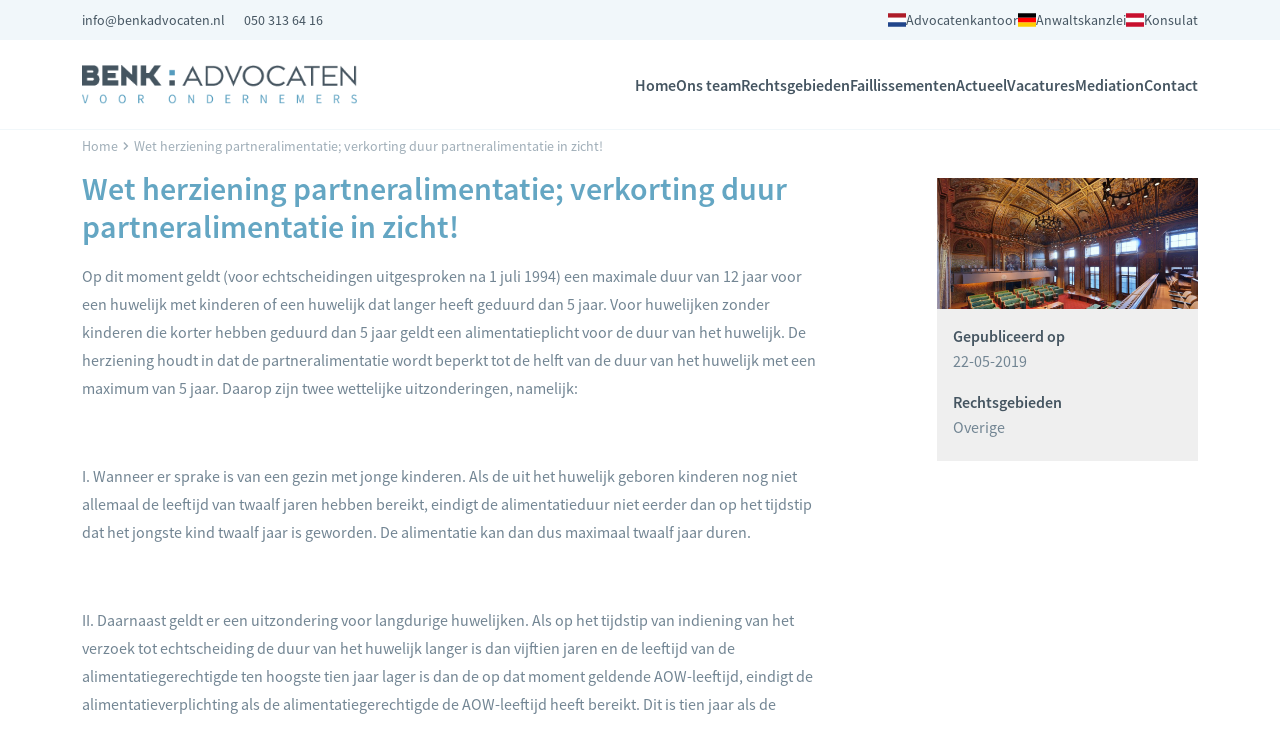

--- FILE ---
content_type: text/html; charset=UTF-8
request_url: https://www.benk.nl/actueel-wet-herziening-partneralimentatie-verkorting-duur-partneralimentatie-in-zicht/
body_size: 10448
content:
<!DOCTYPE html>
<html lang="nl-NL">
<head>
    <meta charset="UTF-8">
    <meta name="viewport" content="width=device-width, initial-scale=1, shrink-to-fit=no">
    <meta name="author" content="ondigital">
    <link rel="pingback" href="https://www.benk.nl/xmlrpc.php">

    <link rel="preconnect" href="https://fonts.googleapis.com">
    <link rel="preconnect" href="https://fonts.gstatic.com" crossorigin>
    <link href="https://fonts.googleapis.com/css2?family=Lato:ital,wght@0,100;0,300;0,400;0,700;0,900;1,100;1,300;1,400;1,700;1,900&family=Open+Sans:ital,wght@0,300..800;1,300..800&display=swap" rel="stylesheet">

    <title>Wet herziening partneralimentatie; verkorting duur partneralimentatie in zicht! - Benk Advocaten</title>

    <meta name='robots' content='index, follow, max-image-preview:large, max-snippet:-1, max-video-preview:-1' />

	<!-- This site is optimized with the Yoast SEO plugin v26.6 - https://yoast.com/wordpress/plugins/seo/ -->
	<link rel="canonical" href="https://www.benk.nl/actueel-wet-herziening-partneralimentatie-verkorting-duur-partneralimentatie-in-zicht/" />
	<meta property="og:locale" content="nl_NL" />
	<meta property="og:type" content="article" />
	<meta property="og:title" content="Wet herziening partneralimentatie; verkorting duur partneralimentatie in zicht! - Benk Advocaten" />
	<meta property="og:description" content="Op 21 mei 2019 heeft de Eerste Kamer ingestemd met de Wet herziening partneralimentatie. Door deze nieuwe wet zal de wettelijke alimentatieduur worden verkort." />
	<meta property="og:url" content="https://www.benk.nl/actueel-wet-herziening-partneralimentatie-verkorting-duur-partneralimentatie-in-zicht/" />
	<meta property="og:site_name" content="Benk Advocaten" />
	<meta property="article:published_time" content="2019-05-22T19:13:00+00:00" />
	<meta property="article:modified_time" content="2025-06-03T18:02:17+00:00" />
	<meta property="og:image" content="https://www.benk.nl/wp-content/uploads/2025/05/Eerste_Kamer.jpg" />
	<meta property="og:image:width" content="1766" />
	<meta property="og:image:height" content="1179" />
	<meta property="og:image:type" content="image/jpeg" />
	<meta name="author" content="bmadmin" />
	<meta name="twitter:card" content="summary_large_image" />
	<meta name="twitter:label1" content="Geschreven door" />
	<meta name="twitter:data1" content="bmadmin" />
	<script type="application/ld+json" class="yoast-schema-graph">{"@context":"https://schema.org","@graph":[{"@type":"Article","@id":"https://www.benk.nl/actueel-wet-herziening-partneralimentatie-verkorting-duur-partneralimentatie-in-zicht/#article","isPartOf":{"@id":"https://www.benk.nl/actueel-wet-herziening-partneralimentatie-verkorting-duur-partneralimentatie-in-zicht/"},"author":{"name":"bmadmin","@id":"https://www.benk.nl/#/schema/person/383b5a2af2ee2850fa1a71efd9b533bd"},"headline":"Wet herziening partneralimentatie; verkorting duur partneralimentatie in zicht!","datePublished":"2019-05-22T19:13:00+00:00","dateModified":"2025-06-03T18:02:17+00:00","mainEntityOfPage":{"@id":"https://www.benk.nl/actueel-wet-herziening-partneralimentatie-verkorting-duur-partneralimentatie-in-zicht/"},"wordCount":8,"commentCount":0,"publisher":{"@id":"https://www.benk.nl/#organization"},"image":{"@id":"https://www.benk.nl/actueel-wet-herziening-partneralimentatie-verkorting-duur-partneralimentatie-in-zicht/#primaryimage"},"thumbnailUrl":"https://www.benk.nl/wp-content/uploads/2025/05/Eerste_Kamer.jpg","articleSection":["Overige"],"inLanguage":"nl-NL","potentialAction":[{"@type":"CommentAction","name":"Comment","target":["https://www.benk.nl/actueel-wet-herziening-partneralimentatie-verkorting-duur-partneralimentatie-in-zicht/#respond"]}]},{"@type":"WebPage","@id":"https://www.benk.nl/actueel-wet-herziening-partneralimentatie-verkorting-duur-partneralimentatie-in-zicht/","url":"https://www.benk.nl/actueel-wet-herziening-partneralimentatie-verkorting-duur-partneralimentatie-in-zicht/","name":"Wet herziening partneralimentatie; verkorting duur partneralimentatie in zicht! - Benk Advocaten","isPartOf":{"@id":"https://www.benk.nl/#website"},"primaryImageOfPage":{"@id":"https://www.benk.nl/actueel-wet-herziening-partneralimentatie-verkorting-duur-partneralimentatie-in-zicht/#primaryimage"},"image":{"@id":"https://www.benk.nl/actueel-wet-herziening-partneralimentatie-verkorting-duur-partneralimentatie-in-zicht/#primaryimage"},"thumbnailUrl":"https://www.benk.nl/wp-content/uploads/2025/05/Eerste_Kamer.jpg","datePublished":"2019-05-22T19:13:00+00:00","dateModified":"2025-06-03T18:02:17+00:00","breadcrumb":{"@id":"https://www.benk.nl/actueel-wet-herziening-partneralimentatie-verkorting-duur-partneralimentatie-in-zicht/#breadcrumb"},"inLanguage":"nl-NL","potentialAction":[{"@type":"ReadAction","target":["https://www.benk.nl/actueel-wet-herziening-partneralimentatie-verkorting-duur-partneralimentatie-in-zicht/"]}]},{"@type":"ImageObject","inLanguage":"nl-NL","@id":"https://www.benk.nl/actueel-wet-herziening-partneralimentatie-verkorting-duur-partneralimentatie-in-zicht/#primaryimage","url":"https://www.benk.nl/wp-content/uploads/2025/05/Eerste_Kamer.jpg","contentUrl":"https://www.benk.nl/wp-content/uploads/2025/05/Eerste_Kamer.jpg","width":1766,"height":1179},{"@type":"BreadcrumbList","@id":"https://www.benk.nl/actueel-wet-herziening-partneralimentatie-verkorting-duur-partneralimentatie-in-zicht/#breadcrumb","itemListElement":[{"@type":"ListItem","position":1,"name":"Home","item":"https://www.benk.nl/"},{"@type":"ListItem","position":2,"name":"Wet herziening partneralimentatie; verkorting duur partneralimentatie in zicht!"}]},{"@type":"WebSite","@id":"https://www.benk.nl/#website","url":"https://www.benk.nl/","name":"Benk Advocaten","description":"voor ondernemers","publisher":{"@id":"https://www.benk.nl/#organization"},"potentialAction":[{"@type":"SearchAction","target":{"@type":"EntryPoint","urlTemplate":"https://www.benk.nl/?s={search_term_string}"},"query-input":{"@type":"PropertyValueSpecification","valueRequired":true,"valueName":"search_term_string"}}],"inLanguage":"nl-NL"},{"@type":"Organization","@id":"https://www.benk.nl/#organization","name":"Benk Advocaten","url":"https://www.benk.nl/","logo":{"@type":"ImageObject","inLanguage":"nl-NL","@id":"https://www.benk.nl/#/schema/logo/image/","url":"https://www.benk.nl/wp-content/uploads/2025/05/benk.png","contentUrl":"https://www.benk.nl/wp-content/uploads/2025/05/benk.png","width":353,"height":49,"caption":"Benk Advocaten"},"image":{"@id":"https://www.benk.nl/#/schema/logo/image/"},"sameAs":["https://www.linkedin.com/company/benk-advocaten/"]},{"@type":"Person","@id":"https://www.benk.nl/#/schema/person/383b5a2af2ee2850fa1a71efd9b533bd","name":"bmadmin","image":{"@type":"ImageObject","inLanguage":"nl-NL","@id":"https://www.benk.nl/#/schema/person/image/","url":"https://secure.gravatar.com/avatar/cce8882e4204374f9ea0173475f4fd721425049c5ee9fcec5bfd685ff443b5f4?s=96&d=mm&r=g","contentUrl":"https://secure.gravatar.com/avatar/cce8882e4204374f9ea0173475f4fd721425049c5ee9fcec5bfd685ff443b5f4?s=96&d=mm&r=g","caption":"bmadmin"},"sameAs":["https://benk.nl"],"url":"https://www.benk.nl/author/bmadmin/"}]}</script>
	<!-- / Yoast SEO plugin. -->


<link rel='dns-prefetch' href='//cdn.jsdelivr.net' />
<link rel="alternate" type="application/rss+xml" title="Benk Advocaten &raquo; Wet herziening partneralimentatie; verkorting duur partneralimentatie in zicht! reacties feed" href="https://www.benk.nl/actueel-wet-herziening-partneralimentatie-verkorting-duur-partneralimentatie-in-zicht/feed/" />
<link rel="alternate" title="oEmbed (JSON)" type="application/json+oembed" href="https://www.benk.nl/wp-json/oembed/1.0/embed?url=https%3A%2F%2Fwww.benk.nl%2Factueel-wet-herziening-partneralimentatie-verkorting-duur-partneralimentatie-in-zicht%2F" />
<link rel="alternate" title="oEmbed (XML)" type="text/xml+oembed" href="https://www.benk.nl/wp-json/oembed/1.0/embed?url=https%3A%2F%2Fwww.benk.nl%2Factueel-wet-herziening-partneralimentatie-verkorting-duur-partneralimentatie-in-zicht%2F&#038;format=xml" />
<style id='wp-img-auto-sizes-contain-inline-css' type='text/css'>
img:is([sizes=auto i],[sizes^="auto," i]){contain-intrinsic-size:3000px 1500px}
/*# sourceURL=wp-img-auto-sizes-contain-inline-css */
</style>
<style id='wp-emoji-styles-inline-css' type='text/css'>

	img.wp-smiley, img.emoji {
		display: inline !important;
		border: none !important;
		box-shadow: none !important;
		height: 1em !important;
		width: 1em !important;
		margin: 0 0.07em !important;
		vertical-align: -0.1em !important;
		background: none !important;
		padding: 0 !important;
	}
/*# sourceURL=wp-emoji-styles-inline-css */
</style>
<style id='wp-block-library-inline-css' type='text/css'>
:root{--wp-block-synced-color:#7a00df;--wp-block-synced-color--rgb:122,0,223;--wp-bound-block-color:var(--wp-block-synced-color);--wp-editor-canvas-background:#ddd;--wp-admin-theme-color:#007cba;--wp-admin-theme-color--rgb:0,124,186;--wp-admin-theme-color-darker-10:#006ba1;--wp-admin-theme-color-darker-10--rgb:0,107,160.5;--wp-admin-theme-color-darker-20:#005a87;--wp-admin-theme-color-darker-20--rgb:0,90,135;--wp-admin-border-width-focus:2px}@media (min-resolution:192dpi){:root{--wp-admin-border-width-focus:1.5px}}.wp-element-button{cursor:pointer}:root .has-very-light-gray-background-color{background-color:#eee}:root .has-very-dark-gray-background-color{background-color:#313131}:root .has-very-light-gray-color{color:#eee}:root .has-very-dark-gray-color{color:#313131}:root .has-vivid-green-cyan-to-vivid-cyan-blue-gradient-background{background:linear-gradient(135deg,#00d084,#0693e3)}:root .has-purple-crush-gradient-background{background:linear-gradient(135deg,#34e2e4,#4721fb 50%,#ab1dfe)}:root .has-hazy-dawn-gradient-background{background:linear-gradient(135deg,#faaca8,#dad0ec)}:root .has-subdued-olive-gradient-background{background:linear-gradient(135deg,#fafae1,#67a671)}:root .has-atomic-cream-gradient-background{background:linear-gradient(135deg,#fdd79a,#004a59)}:root .has-nightshade-gradient-background{background:linear-gradient(135deg,#330968,#31cdcf)}:root .has-midnight-gradient-background{background:linear-gradient(135deg,#020381,#2874fc)}:root{--wp--preset--font-size--normal:16px;--wp--preset--font-size--huge:42px}.has-regular-font-size{font-size:1em}.has-larger-font-size{font-size:2.625em}.has-normal-font-size{font-size:var(--wp--preset--font-size--normal)}.has-huge-font-size{font-size:var(--wp--preset--font-size--huge)}.has-text-align-center{text-align:center}.has-text-align-left{text-align:left}.has-text-align-right{text-align:right}.has-fit-text{white-space:nowrap!important}#end-resizable-editor-section{display:none}.aligncenter{clear:both}.items-justified-left{justify-content:flex-start}.items-justified-center{justify-content:center}.items-justified-right{justify-content:flex-end}.items-justified-space-between{justify-content:space-between}.screen-reader-text{border:0;clip-path:inset(50%);height:1px;margin:-1px;overflow:hidden;padding:0;position:absolute;width:1px;word-wrap:normal!important}.screen-reader-text:focus{background-color:#ddd;clip-path:none;color:#444;display:block;font-size:1em;height:auto;left:5px;line-height:normal;padding:15px 23px 14px;text-decoration:none;top:5px;width:auto;z-index:100000}html :where(.has-border-color){border-style:solid}html :where([style*=border-top-color]){border-top-style:solid}html :where([style*=border-right-color]){border-right-style:solid}html :where([style*=border-bottom-color]){border-bottom-style:solid}html :where([style*=border-left-color]){border-left-style:solid}html :where([style*=border-width]){border-style:solid}html :where([style*=border-top-width]){border-top-style:solid}html :where([style*=border-right-width]){border-right-style:solid}html :where([style*=border-bottom-width]){border-bottom-style:solid}html :where([style*=border-left-width]){border-left-style:solid}html :where(img[class*=wp-image-]){height:auto;max-width:100%}:where(figure){margin:0 0 1em}html :where(.is-position-sticky){--wp-admin--admin-bar--position-offset:var(--wp-admin--admin-bar--height,0px)}@media screen and (max-width:600px){html :where(.is-position-sticky){--wp-admin--admin-bar--position-offset:0px}}

/*# sourceURL=wp-block-library-inline-css */
</style><style id='global-styles-inline-css' type='text/css'>
:root{--wp--preset--aspect-ratio--square: 1;--wp--preset--aspect-ratio--4-3: 4/3;--wp--preset--aspect-ratio--3-4: 3/4;--wp--preset--aspect-ratio--3-2: 3/2;--wp--preset--aspect-ratio--2-3: 2/3;--wp--preset--aspect-ratio--16-9: 16/9;--wp--preset--aspect-ratio--9-16: 9/16;--wp--preset--color--black: #000000;--wp--preset--color--cyan-bluish-gray: #abb8c3;--wp--preset--color--white: #ffffff;--wp--preset--color--pale-pink: #f78da7;--wp--preset--color--vivid-red: #cf2e2e;--wp--preset--color--luminous-vivid-orange: #ff6900;--wp--preset--color--luminous-vivid-amber: #fcb900;--wp--preset--color--light-green-cyan: #7bdcb5;--wp--preset--color--vivid-green-cyan: #00d084;--wp--preset--color--pale-cyan-blue: #8ed1fc;--wp--preset--color--vivid-cyan-blue: #0693e3;--wp--preset--color--vivid-purple: #9b51e0;--wp--preset--gradient--vivid-cyan-blue-to-vivid-purple: linear-gradient(135deg,rgb(6,147,227) 0%,rgb(155,81,224) 100%);--wp--preset--gradient--light-green-cyan-to-vivid-green-cyan: linear-gradient(135deg,rgb(122,220,180) 0%,rgb(0,208,130) 100%);--wp--preset--gradient--luminous-vivid-amber-to-luminous-vivid-orange: linear-gradient(135deg,rgb(252,185,0) 0%,rgb(255,105,0) 100%);--wp--preset--gradient--luminous-vivid-orange-to-vivid-red: linear-gradient(135deg,rgb(255,105,0) 0%,rgb(207,46,46) 100%);--wp--preset--gradient--very-light-gray-to-cyan-bluish-gray: linear-gradient(135deg,rgb(238,238,238) 0%,rgb(169,184,195) 100%);--wp--preset--gradient--cool-to-warm-spectrum: linear-gradient(135deg,rgb(74,234,220) 0%,rgb(151,120,209) 20%,rgb(207,42,186) 40%,rgb(238,44,130) 60%,rgb(251,105,98) 80%,rgb(254,248,76) 100%);--wp--preset--gradient--blush-light-purple: linear-gradient(135deg,rgb(255,206,236) 0%,rgb(152,150,240) 100%);--wp--preset--gradient--blush-bordeaux: linear-gradient(135deg,rgb(254,205,165) 0%,rgb(254,45,45) 50%,rgb(107,0,62) 100%);--wp--preset--gradient--luminous-dusk: linear-gradient(135deg,rgb(255,203,112) 0%,rgb(199,81,192) 50%,rgb(65,88,208) 100%);--wp--preset--gradient--pale-ocean: linear-gradient(135deg,rgb(255,245,203) 0%,rgb(182,227,212) 50%,rgb(51,167,181) 100%);--wp--preset--gradient--electric-grass: linear-gradient(135deg,rgb(202,248,128) 0%,rgb(113,206,126) 100%);--wp--preset--gradient--midnight: linear-gradient(135deg,rgb(2,3,129) 0%,rgb(40,116,252) 100%);--wp--preset--font-size--small: 13px;--wp--preset--font-size--medium: 20px;--wp--preset--font-size--large: 36px;--wp--preset--font-size--x-large: 42px;--wp--preset--spacing--20: 0.44rem;--wp--preset--spacing--30: 0.67rem;--wp--preset--spacing--40: 1rem;--wp--preset--spacing--50: 1.5rem;--wp--preset--spacing--60: 2.25rem;--wp--preset--spacing--70: 3.38rem;--wp--preset--spacing--80: 5.06rem;--wp--preset--shadow--natural: 6px 6px 9px rgba(0, 0, 0, 0.2);--wp--preset--shadow--deep: 12px 12px 50px rgba(0, 0, 0, 0.4);--wp--preset--shadow--sharp: 6px 6px 0px rgba(0, 0, 0, 0.2);--wp--preset--shadow--outlined: 6px 6px 0px -3px rgb(255, 255, 255), 6px 6px rgb(0, 0, 0);--wp--preset--shadow--crisp: 6px 6px 0px rgb(0, 0, 0);}:where(.is-layout-flex){gap: 0.5em;}:where(.is-layout-grid){gap: 0.5em;}body .is-layout-flex{display: flex;}.is-layout-flex{flex-wrap: wrap;align-items: center;}.is-layout-flex > :is(*, div){margin: 0;}body .is-layout-grid{display: grid;}.is-layout-grid > :is(*, div){margin: 0;}:where(.wp-block-columns.is-layout-flex){gap: 2em;}:where(.wp-block-columns.is-layout-grid){gap: 2em;}:where(.wp-block-post-template.is-layout-flex){gap: 1.25em;}:where(.wp-block-post-template.is-layout-grid){gap: 1.25em;}.has-black-color{color: var(--wp--preset--color--black) !important;}.has-cyan-bluish-gray-color{color: var(--wp--preset--color--cyan-bluish-gray) !important;}.has-white-color{color: var(--wp--preset--color--white) !important;}.has-pale-pink-color{color: var(--wp--preset--color--pale-pink) !important;}.has-vivid-red-color{color: var(--wp--preset--color--vivid-red) !important;}.has-luminous-vivid-orange-color{color: var(--wp--preset--color--luminous-vivid-orange) !important;}.has-luminous-vivid-amber-color{color: var(--wp--preset--color--luminous-vivid-amber) !important;}.has-light-green-cyan-color{color: var(--wp--preset--color--light-green-cyan) !important;}.has-vivid-green-cyan-color{color: var(--wp--preset--color--vivid-green-cyan) !important;}.has-pale-cyan-blue-color{color: var(--wp--preset--color--pale-cyan-blue) !important;}.has-vivid-cyan-blue-color{color: var(--wp--preset--color--vivid-cyan-blue) !important;}.has-vivid-purple-color{color: var(--wp--preset--color--vivid-purple) !important;}.has-black-background-color{background-color: var(--wp--preset--color--black) !important;}.has-cyan-bluish-gray-background-color{background-color: var(--wp--preset--color--cyan-bluish-gray) !important;}.has-white-background-color{background-color: var(--wp--preset--color--white) !important;}.has-pale-pink-background-color{background-color: var(--wp--preset--color--pale-pink) !important;}.has-vivid-red-background-color{background-color: var(--wp--preset--color--vivid-red) !important;}.has-luminous-vivid-orange-background-color{background-color: var(--wp--preset--color--luminous-vivid-orange) !important;}.has-luminous-vivid-amber-background-color{background-color: var(--wp--preset--color--luminous-vivid-amber) !important;}.has-light-green-cyan-background-color{background-color: var(--wp--preset--color--light-green-cyan) !important;}.has-vivid-green-cyan-background-color{background-color: var(--wp--preset--color--vivid-green-cyan) !important;}.has-pale-cyan-blue-background-color{background-color: var(--wp--preset--color--pale-cyan-blue) !important;}.has-vivid-cyan-blue-background-color{background-color: var(--wp--preset--color--vivid-cyan-blue) !important;}.has-vivid-purple-background-color{background-color: var(--wp--preset--color--vivid-purple) !important;}.has-black-border-color{border-color: var(--wp--preset--color--black) !important;}.has-cyan-bluish-gray-border-color{border-color: var(--wp--preset--color--cyan-bluish-gray) !important;}.has-white-border-color{border-color: var(--wp--preset--color--white) !important;}.has-pale-pink-border-color{border-color: var(--wp--preset--color--pale-pink) !important;}.has-vivid-red-border-color{border-color: var(--wp--preset--color--vivid-red) !important;}.has-luminous-vivid-orange-border-color{border-color: var(--wp--preset--color--luminous-vivid-orange) !important;}.has-luminous-vivid-amber-border-color{border-color: var(--wp--preset--color--luminous-vivid-amber) !important;}.has-light-green-cyan-border-color{border-color: var(--wp--preset--color--light-green-cyan) !important;}.has-vivid-green-cyan-border-color{border-color: var(--wp--preset--color--vivid-green-cyan) !important;}.has-pale-cyan-blue-border-color{border-color: var(--wp--preset--color--pale-cyan-blue) !important;}.has-vivid-cyan-blue-border-color{border-color: var(--wp--preset--color--vivid-cyan-blue) !important;}.has-vivid-purple-border-color{border-color: var(--wp--preset--color--vivid-purple) !important;}.has-vivid-cyan-blue-to-vivid-purple-gradient-background{background: var(--wp--preset--gradient--vivid-cyan-blue-to-vivid-purple) !important;}.has-light-green-cyan-to-vivid-green-cyan-gradient-background{background: var(--wp--preset--gradient--light-green-cyan-to-vivid-green-cyan) !important;}.has-luminous-vivid-amber-to-luminous-vivid-orange-gradient-background{background: var(--wp--preset--gradient--luminous-vivid-amber-to-luminous-vivid-orange) !important;}.has-luminous-vivid-orange-to-vivid-red-gradient-background{background: var(--wp--preset--gradient--luminous-vivid-orange-to-vivid-red) !important;}.has-very-light-gray-to-cyan-bluish-gray-gradient-background{background: var(--wp--preset--gradient--very-light-gray-to-cyan-bluish-gray) !important;}.has-cool-to-warm-spectrum-gradient-background{background: var(--wp--preset--gradient--cool-to-warm-spectrum) !important;}.has-blush-light-purple-gradient-background{background: var(--wp--preset--gradient--blush-light-purple) !important;}.has-blush-bordeaux-gradient-background{background: var(--wp--preset--gradient--blush-bordeaux) !important;}.has-luminous-dusk-gradient-background{background: var(--wp--preset--gradient--luminous-dusk) !important;}.has-pale-ocean-gradient-background{background: var(--wp--preset--gradient--pale-ocean) !important;}.has-electric-grass-gradient-background{background: var(--wp--preset--gradient--electric-grass) !important;}.has-midnight-gradient-background{background: var(--wp--preset--gradient--midnight) !important;}.has-small-font-size{font-size: var(--wp--preset--font-size--small) !important;}.has-medium-font-size{font-size: var(--wp--preset--font-size--medium) !important;}.has-large-font-size{font-size: var(--wp--preset--font-size--large) !important;}.has-x-large-font-size{font-size: var(--wp--preset--font-size--x-large) !important;}
/*# sourceURL=global-styles-inline-css */
</style>

<style id='classic-theme-styles-inline-css' type='text/css'>
/*! This file is auto-generated */
.wp-block-button__link{color:#fff;background-color:#32373c;border-radius:9999px;box-shadow:none;text-decoration:none;padding:calc(.667em + 2px) calc(1.333em + 2px);font-size:1.125em}.wp-block-file__button{background:#32373c;color:#fff;text-decoration:none}
/*# sourceURL=/wp-includes/css/classic-themes.min.css */
</style>
<link rel='stylesheet' id='fancybox-css-css' href='https://cdn.jsdelivr.net/npm/@fancyapps/ui@4.0/dist/fancybox.css?ver=4.0' type='text/css' media='all' />
<link rel='stylesheet' id='styles-css' href='https://www.benk.nl/wp-content/themes/benk/style.css?ver=1.0.2' type='text/css' media='all' />
<script type="text/javascript" src="https://www.benk.nl/wp-includes/js/jquery/jquery.min.js?ver=3.7.1" id="jquery-core-js"></script>
<script type="text/javascript" src="https://www.benk.nl/wp-includes/js/jquery/jquery-migrate.min.js?ver=3.4.1" id="jquery-migrate-js"></script>
<link rel="https://api.w.org/" href="https://www.benk.nl/wp-json/" /><link rel="alternate" title="JSON" type="application/json" href="https://www.benk.nl/wp-json/wp/v2/posts/357" /><link rel="EditURI" type="application/rsd+xml" title="RSD" href="https://www.benk.nl/xmlrpc.php?rsd" />
<link rel='shortlink' href='https://www.benk.nl/?p=357' />
<link rel="icon" href="https://www.benk.nl/wp-content/uploads/2025/05/cropped-benk-favicon-32x32.png" sizes="32x32" />
<link rel="icon" href="https://www.benk.nl/wp-content/uploads/2025/05/cropped-benk-favicon-192x192.png" sizes="192x192" />
<link rel="apple-touch-icon" href="https://www.benk.nl/wp-content/uploads/2025/05/cropped-benk-favicon-180x180.png" />
<meta name="msapplication-TileImage" content="https://www.benk.nl/wp-content/uploads/2025/05/cropped-benk-favicon-270x270.png" />
</head>

<body class="wp-singular post-template-default single single-post postid-357 single-format-standard wp-theme-benk">


<div class="topbar">
    <div class="container">
        <div class="row justify-content-between">
            <div class="col">
                <a class="me-2 me-md-3" href="mailto:info@benkadvocaten.nl">info@benkadvocaten.nl</a>
                <a href="tel:0503136416">050 313 64 16</a>
            </div>

            <div class="col-md-auto d-none d-md-flex">
                <div class="topbar__flags">
                    <div class="topbar__flag">
                        <svg xmlns="http://www.w3.org/2000/svg" viewBox="0 0 640 480"><path fill="#ae1c28" d="M0 0h640v160H0z"/><path fill="#fff" d="M0 160h640v160H0z"/><path fill="#21468b" d="M0 320h640v160H0z"/></svg>                        <a href="/">Advocatenkantoor</a>
                    </div>
                    <div class="topbar__flag">
                        <svg xmlns="http://www.w3.org/2000/svg" viewBox="0 0 640 480"><path fill="#fc0" d="M0 320h640v160H0z"/><path fill="#000001" d="M0 0h640v160H0z"/><path fill="red" d="M0 160h640v160H0z"/></svg>                        <a href="/anwaltskanzlei/">Anwaltskanzlei</a>
                    </div>
                    <div class="topbar__flag">
                        <svg xmlns="http://www.w3.org/2000/svg" viewBox="0 0 640 480"><path fill="#fff" d="M0 160h640v160H0z"/><path fill="#c8102e" d="M0 0h640v160H0zm0 320h640v160H0z"/></svg>                        <a href="/konsulat/">Konsulat</a>
                    </div>
                </div>
            </div>
        </div>
    </div>
</div>
<header class="header">
    <div class="container h-100">
        <div class="row py-3 py-md-4 g-0 h-100 align-items-center justify-content-between">

            <div class="col-12 col-md-auto">
                <a href="/" class="header__logo">
                                                                <img src="https://www.benk.nl/wp-content/uploads/2025/05/benk.png" alt="" class="d-block" >
                                    </a>
            </div>

            <div class="col-12 col-md">
                <input type="checkbox" id="headerMenu" value="0" class="header__menu-toggle d-none">
                <label class="header__hamburger d-md-none" for="headerMenu">
                    <svg xmlns="http://www.w3.org/2000/svg" viewBox="0 0 448 512"><!--!Font Awesome Free 6.7.2 by @fontawesome - https://fontawesome.com License - https://fontawesome.com/license/free Copyright 2025 Fonticons, Inc.--><path d="M0 96C0 78.3 14.3 64 32 64l384 0c17.7 0 32 14.3 32 32s-14.3 32-32 32L32 128C14.3 128 0 113.7 0 96zM0 256c0-17.7 14.3-32 32-32l384 0c17.7 0 32 14.3 32 32s-14.3 32-32 32L32 288c-17.7 0-32-14.3-32-32zM448 416c0 17.7-14.3 32-32 32L32 448c-17.7 0-32-14.3-32-32s14.3-32 32-32l384 0c17.7 0 32 14.3 32 32z"/></svg>                </label>
                <div class="header__menu">
                    <label class="header__menu-close d-md-none" for="headerMenu">
                        <svg xmlns="http://www.w3.org/2000/svg" viewBox="0 0 384 512"><!--!Font Awesome Free 6.7.2 by @fontawesome - https://fontawesome.com License - https://fontawesome.com/license/free Copyright 2025 Fonticons, Inc.--><path d="M342.6 150.6c12.5-12.5 12.5-32.8 0-45.3s-32.8-12.5-45.3 0L192 210.7 86.6 105.4c-12.5-12.5-32.8-12.5-45.3 0s-12.5 32.8 0 45.3L146.7 256 41.4 361.4c-12.5 12.5-12.5 32.8 0 45.3s32.8 12.5 45.3 0L192 301.3 297.4 406.6c12.5 12.5 32.8 12.5 45.3 0s12.5-32.8 0-45.3L237.3 256 342.6 150.6z"/></svg>                    </label>

                    <a href="/" class="header__menu-item" target="_self">Home</a><a href="/team/" class="header__menu-item" target="_self">Ons team</a><a href="/rechtsgebieden/" class="header__menu-item" target="_self">Rechtsgebieden</a><a href="/faillissementen/" class="header__menu-item" target="_self">Faillissementen</a><a href="/actueel/" class="header__menu-item" target="_self">Actueel</a><a href="/vacatures/" class="header__menu-item" target="_self">Vacatures</a><a href="/mediation/" class="header__menu-item" target="_self">Mediation</a><a href="https://www.benk.nl/contact-page/" class="header__menu-item" target="_self">Contact</a>
                    <div class="topbar__flags topbar__flags--nav flex-column d-md-none">
                        <div class="topbar__flag mb-2">
                            <svg xmlns="http://www.w3.org/2000/svg" viewBox="0 0 640 480"><path fill="#ae1c28" d="M0 0h640v160H0z"/><path fill="#fff" d="M0 160h640v160H0z"/><path fill="#21468b" d="M0 320h640v160H0z"/></svg>                            <a href="/">Advocatenkantoor</a>
                        </div>
                        <div class="topbar__flag mb-2">
                            <svg xmlns="http://www.w3.org/2000/svg" viewBox="0 0 640 480"><path fill="#fc0" d="M0 320h640v160H0z"/><path fill="#000001" d="M0 0h640v160H0z"/><path fill="red" d="M0 160h640v160H0z"/></svg>                            <a href="/anwaltskanzlei/">Anwaltskanzlei</a>
                        </div>
                        <div class="topbar__flag">
                            <svg xmlns="http://www.w3.org/2000/svg" viewBox="0 0 640 480"><path fill="#fff" d="M0 160h640v160H0z"/><path fill="#c8102e" d="M0 0h640v160H0zm0 320h640v160H0z"/></svg>                            <a href="/konsulat/">Konsulat</a>
                        </div>
                    </div>
                </div>
            </div>

        </div>
    </div>
</header>


<div class="single-post pt-2 pb-5">

            <div class="container">
            <div class="row">
                <div class="col-12">
                    <div class="breadcrumbs"><span><span><a href="https://www.benk.nl/">Home</a></span> <span class="breadcrumbs__seperator"></span> <span class="breadcrumb_last" aria-current="page">Wet herziening partneralimentatie; verkorting duur partneralimentatie in zicht!</span></span></div>                </div>
            </div>
        </div>
    

    <div class="container mt-3">
        <div class="row">
            <div class="col-12 col-md-7 col-lg-8 mb-3 mb-md-0">
                <div class="content">
                    <h1 class="heading heading--bold medium">
                        Wet herziening partneralimentatie; verkorting duur partneralimentatie in zicht!                    </h1>

                    <div class="single-post__content ps-n3">
                        
<style type="text/css">
    #content-block_fd82bff61ea4ae8b282e93f7120e3ed2 {
    /* Add styles that use ACF values here */
    }
</style>

<div id="content-block_fd82bff61ea4ae8b282e93f7120e3ed2" class="block-content">
    <div class="container">
        <div class="row">
            <div class="col-12 content">
                <p>Op dit moment geldt (voor echtscheidingen uitgesproken na 1 juli 1994) een maximale duur van 12 jaar voor een huwelijk met kinderen of een huwelijk dat langer heeft geduurd dan 5 jaar. Voor huwelijken zonder kinderen die korter hebben geduurd dan 5 jaar geldt een alimentatieplicht voor de duur van het huwelijk. De herziening houdt in dat de partneralimentatie wordt beperkt tot de helft van de duur van het huwelijk met een maximum van 5 jaar. Daarop zijn twee wettelijke uitzonderingen, namelijk:</p>
<p>&nbsp;</p>
<p>I. Wanneer er sprake is van een gezin met jonge kinderen. Als de uit het huwelijk geboren kinderen nog niet allemaal de leeftijd van twaalf jaren hebben bereikt, eindigt de alimentatieduur niet eerder dan op het tijdstip dat het jongste kind twaalf jaar is geworden. De alimentatie kan dan dus maximaal twaalf jaar duren.</p>
<p>&nbsp;</p>
<p>II. Daarnaast geldt er een uitzondering voor langdurige huwelijken. Als op het tijdstip van indiening van het verzoek tot echtscheiding de duur van het huwelijk langer is dan vijftien jaren en de leeftijd van de alimentatiegerechtigde ten hoogste tien jaar lager is dan de op dat moment geldende AOW-leeftijd, eindigt de alimentatieverplichting als de alimentatiegerechtigde de AOW-leeftijd heeft bereikt. Dit is tien jaar als de betrokkene precies tien jaar vóór de AOW-leeftijd zit op het moment van scheiding. Daarnaast wordt de alimentatieduur voor alimentatiegerechtigden van vijftig jaar en ouder verlengd. Alimentatiegerechtigden die op of voor 1 januari 1970 zijn geboren, krijgen tien jaar in plaats van vijf jaar alimentatie.</p>
<p>&nbsp;</p>
<p>Als er sprake is van meerdere uitzonderingen, dan geldt de langste termijn.</p>
<p>&nbsp;</p>
<p>Naast de uitzonderingen op de nieuwe hoofdregel van vijf jaar, kent het wetsvoorstel ook een hardheidsclausule. Daarmee kan de alimentatieduur in schrijnende gevallen, waarbij het in die specifieke situatie naar de maatstaven van redelijkheid en billijkheid onaanvaardbaar is dat de alimentatie zou eindigen, worden verlengd. Het is uiteindelijk aan de rechter om te beoordelen of er sprake is van een dergelijke situatie.</p>
<p>&nbsp;</p>
<p>De wet zal met ingang van 1 januari 2020 in werking treden en is alleen van toepassing op een alimentatieverplichting die op of na 1 januari 2020 tussen partijen is overeengekomen of waarbij het verzoekschrift tot echtscheiding is ingediend op of na 1 januari 2020. De wetswijziging heeft dus geen gevolgen voor bestaande alimentatieverplichtingen.</p>
<p>&nbsp;</p>
<p>Heeft u vragen over de aanstaande wijzigingen en de gevolgen voor u? Of wilt u een wijziging van de bestaande partneralimentatie? Neem dan vrijblijvend contact op met</p>
<p>Op dit moment geldt (voor echtscheidingen uitgesproken na 1 juli 1994) een maximale duur van 12 jaar voor een huwelijk met kinderen of een huwelijk dat langer heeft geduurd dan 5 jaar. Voor huwelijken zonder kinderen die korter hebben geduurd dan 5 jaar geldt een alimentatieplicht voor de duur van het huwelijk. De herziening houdt in dat de partneralimentatie wordt beperkt tot de helft van de duur van het huwelijk met een maximum van 5 jaar. Daarop zijn twee wettelijke uitzonderingen, namelijk:</p>
<p>&nbsp;</p>
<p>I. Wanneer er sprake is van een gezin met jonge kinderen. Als de uit het huwelijk geboren kinderen nog niet allemaal de leeftijd van twaalf jaren hebben bereikt, eindigt de alimentatieduur niet eerder dan op het tijdstip dat het jongste kind twaalf jaar is geworden. De alimentatie kan dan dus maximaal twaalf jaar duren.</p>
<p>&nbsp;</p>
<p>II. Daarnaast geldt er een uitzondering voor langdurige huwelijken. Als op het tijdstip van indiening van het verzoek tot echtscheiding de duur van het huwelijk langer is dan vijftien jaren en de leeftijd van de alimentatiegerechtigde ten hoogste tien jaar lager is dan de op dat moment geldende AOW-leeftijd, eindigt de alimentatieverplichting als de alimentatiegerechtigde de AOW-leeftijd heeft bereikt. Dit is tien jaar als de betrokkene precies tien jaar vóór de AOW-leeftijd zit op het moment van scheiding. Daarnaast wordt de alimentatieduur voor alimentatiegerechtigden van vijftig jaar en ouder verlengd. Alimentatiegerechtigden die op of voor 1 januari 1970 zijn geboren, krijgen tien jaar in plaats van vijf jaar alimentatie.</p>
<p>&nbsp;</p>
<p>Als er sprake is van meerdere uitzonderingen, dan geldt de langste termijn.</p>
<p>&nbsp;</p>
<p>Naast de uitzonderingen op de nieuwe hoofdregel van vijf jaar, kent het wetsvoorstel ook een hardheidsclausule. Daarmee kan de alimentatieduur in schrijnende gevallen, waarbij het in die specifieke situatie naar de maatstaven van redelijkheid en billijkheid onaanvaardbaar is dat de alimentatie zou eindigen, worden verlengd. Het is uiteindelijk aan de rechter om te beoordelen of er sprake is van een dergelijke situatie.</p>
<p>&nbsp;</p>
<p>De wet zal met ingang van 1 januari 2020 in werking treden en is alleen van toepassing op een alimentatieverplichting die op of na 1 januari 2020 tussen partijen is overeengekomen of waarbij het verzoekschrift tot echtscheiding is ingediend op of na 1 januari 2020. De wetswijziging heeft dus geen gevolgen voor bestaande alimentatieverplichtingen.</p>
<p>&nbsp;</p>
<p>Heeft u vragen over de aanstaande wijzigingen en de gevolgen voor u? Of wilt u een wijziging van de bestaande partneralimentatie? Neem dan vrijblijvend contact op met <a title="" href="https://www.benk.nl/" target="_blank" rel="noopener">mr. Fleur Marquenie</a>.</p>
            </div>
        </div>
    </div>
</div>

                    </div>
                </div>
            </div>


            <div class="col-12 col-md-5 col-lg-3 ms-auto pt-2">
                
                <div class="news__image"
                     style="background-image: url('https://www.benk.nl/wp-content/uploads/2025/05/Eerste_Kamer-1024x684.jpg');"></div>

                <div class="pt-3 px-3 pb-1 bg-gray-light">
                    
                    <h3 class="heading dark teammember__heading">Gepubliceerd op</h3>
                    <p class="mb-3">22-05-2019</p>

                                            <h3 class="heading dark teammember__heading">Rechtsgebieden</h3>
                        <p class="mb-3">
                            <a class="link flat" href="https://www.benk.nl/actueel/?tag=overige">Overige</a>                        </p>
                                    </div>
            </div>
        </div>

    </div>

</div>

<div class="footer__topbar">
    <div class="container">
        <div class="row py-3">
            <div class="col d-flex flex-column flex-sm-row align-items-center justify-content-center">
                <h3 class="text-center mb-3 mb-sm-0 me-sm-4">Wilt u graag meer informatie of advies?</h3>
                <a href="/contact" class="button" data-icon-after="">Stel een vraag</a>
            </div>
        </div>
    </div>
</div>
<footer class="footer">
    <div class="container">
        <div class="row justify-content-between">
            <div class="col-12 col-md-auto footer__col">
                <div class="footer__address">
                    <p>
                        Stedumermaar 10
                    </p>
                    <p>
                        9735 AC Groningen
                    </p>
                </div>

                <p class="footer__contact mb-3 row no-gutters">
                    <span class="col-6 col-md-3">Telefoon: </span>
                    <span class="col-6"><a href="tel:0503136416" target="_blank">050 313 64 16</a></span>
                </p>
                <p class="footer__contact mb-3 row no-gutters">
                    <span class="col-6 col-md-3">Mail: </span>
                    <span class="col-6"><a href="mailto:info@benkadvocaten.nl" target="_blank">info@benkadvocaten.nl</a></span>
                </p>
            </div>

            <div class="col-12 col-md-auto footer__col">
                <nav class="footer__navigation"><ul id="menu-footer" class="footer__menu"><li id="menu-item-505" class="menu-item menu-item-type-post_type menu-item-object-page menu-item-home menu-item-505"><svg xmlns="http://www.w3.org/2000/svg" viewBox="0 0 448 512"><!--!Font Awesome Free 6.7.2 by @fontawesome - https://fontawesome.com License - https://fontawesome.com/license/free Copyright 2025 Fonticons, Inc.--><path d="M438.6 278.6c12.5-12.5 12.5-32.8 0-45.3l-160-160c-12.5-12.5-32.8-12.5-45.3 0s-12.5 32.8 0 45.3L338.8 224H32c-17.7 0-32 14.3-32 32s14.3 32 32 32h306.7L233.4 393.4c-12.5 12.5-12.5 32.8 0 45.3s32.8 12.5 45.3 0l160-160z"/></svg><a href="https://www.benk.nl/">Home</a></li>
<li id="menu-item-510" class="menu-item menu-item-type-post_type menu-item-object-page menu-item-510"><svg xmlns="http://www.w3.org/2000/svg" viewBox="0 0 448 512"><!--!Font Awesome Free 6.7.2 by @fontawesome - https://fontawesome.com License - https://fontawesome.com/license/free Copyright 2025 Fonticons, Inc.--><path d="M438.6 278.6c12.5-12.5 12.5-32.8 0-45.3l-160-160c-12.5-12.5-32.8-12.5-45.3 0s-12.5 32.8 0 45.3L338.8 224H32c-17.7 0-32 14.3-32 32s14.3 32 32 32h306.7L233.4 393.4c-12.5 12.5-12.5 32.8 0 45.3s32.8 12.5 45.3 0l160-160z"/></svg><a href="https://www.benk.nl/samenwerking/">Samenwerking</a></li>
<li id="menu-item-508" class="menu-item menu-item-type-post_type menu-item-object-page menu-item-508"><svg xmlns="http://www.w3.org/2000/svg" viewBox="0 0 448 512"><!--!Font Awesome Free 6.7.2 by @fontawesome - https://fontawesome.com License - https://fontawesome.com/license/free Copyright 2025 Fonticons, Inc.--><path d="M438.6 278.6c12.5-12.5 12.5-32.8 0-45.3l-160-160c-12.5-12.5-32.8-12.5-45.3 0s-12.5 32.8 0 45.3L338.8 224H32c-17.7 0-32 14.3-32 32s14.3 32 32 32h306.7L233.4 393.4c-12.5 12.5-12.5 32.8 0 45.3s32.8 12.5 45.3 0l160-160z"/></svg><a href="https://www.benk.nl/mediation/">Mediation</a></li>
<li id="menu-item-509" class="menu-item menu-item-type-post_type menu-item-object-page menu-item-509"><svg xmlns="http://www.w3.org/2000/svg" viewBox="0 0 448 512"><!--!Font Awesome Free 6.7.2 by @fontawesome - https://fontawesome.com License - https://fontawesome.com/license/free Copyright 2025 Fonticons, Inc.--><path d="M438.6 278.6c12.5-12.5 12.5-32.8 0-45.3l-160-160c-12.5-12.5-32.8-12.5-45.3 0s-12.5 32.8 0 45.3L338.8 224H32c-17.7 0-32 14.3-32 32s14.3 32 32 32h306.7L233.4 393.4c-12.5 12.5-12.5 32.8 0 45.3s32.8 12.5 45.3 0l160-160z"/></svg><a href="https://www.benk.nl/konsulat/">Konsulat</a></li>
<li id="menu-item-506" class="menu-item menu-item-type-post_type menu-item-object-page menu-item-506"><svg xmlns="http://www.w3.org/2000/svg" viewBox="0 0 448 512"><!--!Font Awesome Free 6.7.2 by @fontawesome - https://fontawesome.com License - https://fontawesome.com/license/free Copyright 2025 Fonticons, Inc.--><path d="M438.6 278.6c12.5-12.5 12.5-32.8 0-45.3l-160-160c-12.5-12.5-32.8-12.5-45.3 0s-12.5 32.8 0 45.3L338.8 224H32c-17.7 0-32 14.3-32 32s14.3 32 32 32h306.7L233.4 393.4c-12.5 12.5-12.5 32.8 0 45.3s32.8 12.5 45.3 0l160-160z"/></svg><a href="https://www.benk.nl/anwaltskanzlei/">Zur Kanzlei</a></li>
<li id="menu-item-511" class="menu-item menu-item-type-post_type menu-item-object-page menu-item-511"><svg xmlns="http://www.w3.org/2000/svg" viewBox="0 0 448 512"><!--!Font Awesome Free 6.7.2 by @fontawesome - https://fontawesome.com License - https://fontawesome.com/license/free Copyright 2025 Fonticons, Inc.--><path d="M438.6 278.6c12.5-12.5 12.5-32.8 0-45.3l-160-160c-12.5-12.5-32.8-12.5-45.3 0s-12.5 32.8 0 45.3L338.8 224H32c-17.7 0-32 14.3-32 32s14.3 32 32 32h306.7L233.4 393.4c-12.5 12.5-12.5 32.8 0 45.3s32.8 12.5 45.3 0l160-160z"/></svg><a href="https://www.benk.nl/vacatures/">Vacatures</a></li>
<li id="menu-item-507" class="menu-item menu-item-type-post_type menu-item-object-page menu-item-507"><svg xmlns="http://www.w3.org/2000/svg" viewBox="0 0 448 512"><!--!Font Awesome Free 6.7.2 by @fontawesome - https://fontawesome.com License - https://fontawesome.com/license/free Copyright 2025 Fonticons, Inc.--><path d="M438.6 278.6c12.5-12.5 12.5-32.8 0-45.3l-160-160c-12.5-12.5-32.8-12.5-45.3 0s-12.5 32.8 0 45.3L338.8 224H32c-17.7 0-32 14.3-32 32s14.3 32 32 32h306.7L233.4 393.4c-12.5 12.5-12.5 32.8 0 45.3s32.8 12.5 45.3 0l160-160z"/></svg><a href="https://www.benk.nl/klachten-en-geschillenregeling/">Klachtenregeling</a></li>
</ul></nav>
            </div>

            <div class="col-12 col-md-auto footer__col">
                <h3 class="footer__title">
                    Volg ons op social media
                </h3>

                <a href="https://www.linkedin.com/company/benk-advocaten/" target="_blank" class="footer__social">
                    <svg xmlns="http://www.w3.org/2000/svg" viewBox="0 0 448 512"><!--!Font Awesome Free 6.7.2 by @fontawesome - https://fontawesome.com License - https://fontawesome.com/license/free Copyright 2025 Fonticons, Inc.--><path d="M416 32H31.9C14.3 32 0 46.5 0 64.3v383.4C0 465.5 14.3 480 31.9 480H416c17.6 0 32-14.5 32-32.3V64.3c0-17.8-14.4-32.3-32-32.3zM135.4 416H69V202.2h66.5V416zm-33.2-243c-21.3 0-38.5-17.3-38.5-38.5S80.9 96 102.2 96c21.2 0 38.5 17.3 38.5 38.5 0 21.3-17.2 38.5-38.5 38.5zm282.1 243h-66.4V312c0-24.8-.5-56.7-34.5-56.7-34.6 0-39.9 27-39.9 54.9V416h-66.4V202.2h63.7v29.2h.9c8.9-16.8 30.6-34.5 62.9-34.5 67.2 0 79.7 44.3 79.7 101.9V416z"/></svg>                </a>
            </div>
        </div>
    </div>
</footer>
<div class="footer__lowbar">
    <div class="container">
        <div class="row py-2">
            <div class="col-12 col-sm-auto mb-2 mb-sm-0 d-flex align-items-center">
                © 2026 Benk Advocaten - Realisatie&nbsp;<a href="https://bakkermedia.com" target="_blank">Bakker
                    Media</a>
            </div>
            <div class="col-12 col-sm-auto ms-auto d-flex align-items-center">
                <a href="/algemene-voorwaarden/" class="me-3 ms-sm-3 me-sm-0" target="_self">
                    Algemene voorwaarden
                </a>
            </div>
        </div>
    </div>
</div>

<script type="speculationrules">
{"prefetch":[{"source":"document","where":{"and":[{"href_matches":"/*"},{"not":{"href_matches":["/wp-*.php","/wp-admin/*","/wp-content/uploads/*","/wp-content/*","/wp-content/plugins/*","/wp-content/themes/benk/*","/*\\?(.+)"]}},{"not":{"selector_matches":"a[rel~=\"nofollow\"]"}},{"not":{"selector_matches":".no-prefetch, .no-prefetch a"}}]},"eagerness":"conservative"}]}
</script>
<script type="text/javascript" src="https://cdn.jsdelivr.net/npm/@fancyapps/ui@4.0/dist/fancybox.umd.js?ver=4.0" id="fancybox-js-js"></script>
<script type="text/javascript" src="https://www.benk.nl/wp-content/themes/benk/js/custom-fancybox.js?ver=1.0" id="custom-fancybox-js"></script>
<script id="wp-emoji-settings" type="application/json">
{"baseUrl":"https://s.w.org/images/core/emoji/17.0.2/72x72/","ext":".png","svgUrl":"https://s.w.org/images/core/emoji/17.0.2/svg/","svgExt":".svg","source":{"concatemoji":"https://www.benk.nl/wp-includes/js/wp-emoji-release.min.js?ver=6.9"}}
</script>
<script type="module">
/* <![CDATA[ */
/*! This file is auto-generated */
const a=JSON.parse(document.getElementById("wp-emoji-settings").textContent),o=(window._wpemojiSettings=a,"wpEmojiSettingsSupports"),s=["flag","emoji"];function i(e){try{var t={supportTests:e,timestamp:(new Date).valueOf()};sessionStorage.setItem(o,JSON.stringify(t))}catch(e){}}function c(e,t,n){e.clearRect(0,0,e.canvas.width,e.canvas.height),e.fillText(t,0,0);t=new Uint32Array(e.getImageData(0,0,e.canvas.width,e.canvas.height).data);e.clearRect(0,0,e.canvas.width,e.canvas.height),e.fillText(n,0,0);const a=new Uint32Array(e.getImageData(0,0,e.canvas.width,e.canvas.height).data);return t.every((e,t)=>e===a[t])}function p(e,t){e.clearRect(0,0,e.canvas.width,e.canvas.height),e.fillText(t,0,0);var n=e.getImageData(16,16,1,1);for(let e=0;e<n.data.length;e++)if(0!==n.data[e])return!1;return!0}function u(e,t,n,a){switch(t){case"flag":return n(e,"\ud83c\udff3\ufe0f\u200d\u26a7\ufe0f","\ud83c\udff3\ufe0f\u200b\u26a7\ufe0f")?!1:!n(e,"\ud83c\udde8\ud83c\uddf6","\ud83c\udde8\u200b\ud83c\uddf6")&&!n(e,"\ud83c\udff4\udb40\udc67\udb40\udc62\udb40\udc65\udb40\udc6e\udb40\udc67\udb40\udc7f","\ud83c\udff4\u200b\udb40\udc67\u200b\udb40\udc62\u200b\udb40\udc65\u200b\udb40\udc6e\u200b\udb40\udc67\u200b\udb40\udc7f");case"emoji":return!a(e,"\ud83e\u1fac8")}return!1}function f(e,t,n,a){let r;const o=(r="undefined"!=typeof WorkerGlobalScope&&self instanceof WorkerGlobalScope?new OffscreenCanvas(300,150):document.createElement("canvas")).getContext("2d",{willReadFrequently:!0}),s=(o.textBaseline="top",o.font="600 32px Arial",{});return e.forEach(e=>{s[e]=t(o,e,n,a)}),s}function r(e){var t=document.createElement("script");t.src=e,t.defer=!0,document.head.appendChild(t)}a.supports={everything:!0,everythingExceptFlag:!0},new Promise(t=>{let n=function(){try{var e=JSON.parse(sessionStorage.getItem(o));if("object"==typeof e&&"number"==typeof e.timestamp&&(new Date).valueOf()<e.timestamp+604800&&"object"==typeof e.supportTests)return e.supportTests}catch(e){}return null}();if(!n){if("undefined"!=typeof Worker&&"undefined"!=typeof OffscreenCanvas&&"undefined"!=typeof URL&&URL.createObjectURL&&"undefined"!=typeof Blob)try{var e="postMessage("+f.toString()+"("+[JSON.stringify(s),u.toString(),c.toString(),p.toString()].join(",")+"));",a=new Blob([e],{type:"text/javascript"});const r=new Worker(URL.createObjectURL(a),{name:"wpTestEmojiSupports"});return void(r.onmessage=e=>{i(n=e.data),r.terminate(),t(n)})}catch(e){}i(n=f(s,u,c,p))}t(n)}).then(e=>{for(const n in e)a.supports[n]=e[n],a.supports.everything=a.supports.everything&&a.supports[n],"flag"!==n&&(a.supports.everythingExceptFlag=a.supports.everythingExceptFlag&&a.supports[n]);var t;a.supports.everythingExceptFlag=a.supports.everythingExceptFlag&&!a.supports.flag,a.supports.everything||((t=a.source||{}).concatemoji?r(t.concatemoji):t.wpemoji&&t.twemoji&&(r(t.twemoji),r(t.wpemoji)))});
//# sourceURL=https://www.benk.nl/wp-includes/js/wp-emoji-loader.min.js
/* ]]> */
</script>
<script src="https://www.benk.nl/wp-content/themes/benk/js/custom.js"></script>
</body>
</html>


--- FILE ---
content_type: text/css
request_url: https://www.benk.nl/wp-content/themes/benk/style.css?ver=1.0.2
body_size: 19362
content:
/*
Theme Name: Benk Advocaten
Theme URI: https://bakkermedia.com
Author: Bakker Media
Author URI: https://bakkermedia.com
Description: Benk Advocaten
Version: 1.0.2
Text Domain: benk
*/
/*!
 *  Material Design Iconic Font by Sergey Kupletsky ($zavoloklom) - http://zavoloklom.github.io/material-design-iconic-font/
 *  License - http://zavoloklom.github.io/material-design-iconic-font/license (Font: SIL OFL 1.1, CSS: MIT License)
 */
@import url("https://fonts.googleapis.com/css2?family=Roboto:ital,wght@0,100..900;1,100..900&display=swap");
@font-face {
  font-family: "material-design";
  src: url("fonts//Material-Design-Iconic-Font.woff2?v=2.2") format("woff2"), url("fonts//Material-Design-Iconic-Font.woff?v=2.2") format("woff"), url("fonts//Material-Design-Iconic-Font.ttf?v=2.2") format("truetype");
  font-weight: normal;
  font-style: normal;
}
.zmdi {
  display: inline-block;
  font: normal normal normal 14px/1 "material-design";
  font-size: inherit;
  text-rendering: auto;
  -webkit-font-smoothing: antialiased;
  -moz-osx-font-smoothing: grayscale;
}

.zmdi-hc-lg {
  font-size: 1.3333333333em;
  line-height: 0.75em;
  vertical-align: -15%;
}

.zmdi-hc-2x {
  font-size: 2em;
}

.zmdi-hc-3x {
  font-size: 3em;
}

.zmdi-hc-4x {
  font-size: 4em;
}

.zmdi-hc-5x {
  font-size: 5em;
}

.zmdi-hc-fw {
  width: 1.2857142857em;
  text-align: center;
}

.zmdi-hc-ul {
  padding-left: 0;
  margin-left: 2.1428571429em;
  list-style-type: none;
}
.zmdi-hc-ul > li {
  position: relative;
}

.zmdi-hc-li {
  position: absolute;
  left: -2.1428571429em;
  width: 2.1428571429em;
  top: 0.1428571429em;
  text-align: center;
}
.zmdi-hc-li.zmdi-hc-lg {
  left: -1.8571428571em;
}

.zmdi-hc-border {
  padding: 0.1em 0.25em;
  border: solid 0.1em #9E9E9E;
  border-radius: 2px;
}

.zmdi-hc-border-circle {
  padding: 0.1em 0.25em;
  border: solid 0.1em #9E9E9E;
  border-radius: 50%;
}

.zmdi.pull-left {
  float: left;
  margin-right: 0.15em;
}
.zmdi.pull-right {
  float: right;
  margin-left: 0.15em;
}

.zmdi-hc-spin {
  animation: zmdi-spin 1.5s infinite linear;
}

.zmdi-hc-spin-reverse {
  animation: zmdi-spin-reverse 1.5s infinite linear;
}

@keyframes zmdi-spin {
  0% {
    transform: rotate(0deg);
  }
  100% {
    transform: rotate(359deg);
  }
}
@keyframes zmdi-spin-reverse {
  0% {
    transform: rotate(0deg);
  }
  100% {
    transform: rotate(-359deg);
  }
}
.zmdi-hc-rotate-90 {
  transform: rotate(90deg);
}

.zmdi-hc-rotate-180 {
  transform: rotate(180deg);
}

.zmdi-hc-rotate-270 {
  transform: rotate(270deg);
}

.zmdi-hc-flip-horizontal {
  transform: scale(-1, 1);
}

.zmdi-hc-flip-vertical {
  transform: scale(1, -1);
}

.zmdi-hc-stack {
  position: relative;
  display: inline-block;
  width: 2em;
  height: 2em;
  line-height: 2em;
  vertical-align: middle;
}

.zmdi-hc-stack-1x, .zmdi-hc-stack-2x {
  position: absolute;
  left: 0;
  width: 100%;
  text-align: center;
}

.zmdi-hc-stack-1x {
  line-height: inherit;
}

.zmdi-hc-stack-2x {
  font-size: 2em;
}

.zmdi-hc-inverse {
  color: #FFFFFF;
}

/* Material Design Iconic Font uses the Unicode Private Use Area (PUA) to ensure screen
   readers do not read off random characters that represent icons */
.zmdi-3d-rotation:before {
  content: "\f101";
}

.zmdi-airplane-off:before {
  content: "\f102";
}

.zmdi-airplane:before {
  content: "\f103";
}

.zmdi-album:before {
  content: "\f104";
}

.zmdi-archive:before {
  content: "\f105";
}

.zmdi-assignment-account:before {
  content: "\f106";
}

.zmdi-assignment-alert:before {
  content: "\f107";
}

.zmdi-assignment-check:before {
  content: "\f108";
}

.zmdi-assignment-o:before {
  content: "\f109";
}

.zmdi-assignment-return:before {
  content: "\f10a";
}

.zmdi-assignment-returned:before {
  content: "\f10b";
}

.zmdi-assignment:before {
  content: "\f10c";
}

.zmdi-attachment-alt:before {
  content: "\f10d";
}

.zmdi-attachment:before {
  content: "\f10e";
}

.zmdi-audio:before {
  content: "\f10f";
}

.zmdi-badge-check:before {
  content: "\f110";
}

.zmdi-balance-wallet:before {
  content: "\f111";
}

.zmdi-balance:before {
  content: "\f112";
}

.zmdi-battery-alert:before {
  content: "\f113";
}

.zmdi-battery-flash:before {
  content: "\f114";
}

.zmdi-battery-unknown:before {
  content: "\f115";
}

.zmdi-battery:before {
  content: "\f116";
}

.zmdi-bike:before {
  content: "\f117";
}

.zmdi-block-alt:before {
  content: "\f118";
}

.zmdi-block:before {
  content: "\f119";
}

.zmdi-boat:before {
  content: "\f11a";
}

.zmdi-book-image:before {
  content: "\f11b";
}

.zmdi-book:before {
  content: "\f11c";
}

.zmdi-bookmark-outline:before {
  content: "\f11d";
}

.zmdi-bookmark:before {
  content: "\f11e";
}

.zmdi-brush:before {
  content: "\f11f";
}

.zmdi-bug:before {
  content: "\f120";
}

.zmdi-bus:before {
  content: "\f121";
}

.zmdi-cake:before {
  content: "\f122";
}

.zmdi-car-taxi:before {
  content: "\f123";
}

.zmdi-car-wash:before {
  content: "\f124";
}

.zmdi-car:before {
  content: "\f125";
}

.zmdi-card-giftcard:before {
  content: "\f126";
}

.zmdi-card-membership:before {
  content: "\f127";
}

.zmdi-card-travel:before {
  content: "\f128";
}

.zmdi-card:before {
  content: "\f129";
}

.zmdi-case-check:before {
  content: "\f12a";
}

.zmdi-case-download:before {
  content: "\f12b";
}

.zmdi-case-play:before {
  content: "\f12c";
}

.zmdi-case:before {
  content: "\f12d";
}

.zmdi-cast-connected:before {
  content: "\f12e";
}

.zmdi-cast:before {
  content: "\f12f";
}

.zmdi-chart-donut:before {
  content: "\f130";
}

.zmdi-chart:before {
  content: "\f131";
}

.zmdi-city-alt:before {
  content: "\f132";
}

.zmdi-city:before {
  content: "\f133";
}

.zmdi-close-circle-o:before {
  content: "\f134";
}

.zmdi-close-circle:before {
  content: "\f135";
}

.zmdi-close:before {
  content: "\f136";
}

.zmdi-cocktail:before {
  content: "\f137";
}

.zmdi-code-setting:before {
  content: "\f138";
}

.zmdi-code-smartphone:before {
  content: "\f139";
}

.zmdi-code:before {
  content: "\f13a";
}

.zmdi-coffee:before {
  content: "\f13b";
}

.zmdi-collection-bookmark:before {
  content: "\f13c";
}

.zmdi-collection-case-play:before {
  content: "\f13d";
}

.zmdi-collection-folder-image:before {
  content: "\f13e";
}

.zmdi-collection-image-o:before {
  content: "\f13f";
}

.zmdi-collection-image:before {
  content: "\f140";
}

.zmdi-collection-item-1:before {
  content: "\f141";
}

.zmdi-collection-item-2:before {
  content: "\f142";
}

.zmdi-collection-item-3:before {
  content: "\f143";
}

.zmdi-collection-item-4:before {
  content: "\f144";
}

.zmdi-collection-item-5:before {
  content: "\f145";
}

.zmdi-collection-item-6:before {
  content: "\f146";
}

.zmdi-collection-item-7:before {
  content: "\f147";
}

.zmdi-collection-item-8:before {
  content: "\f148";
}

.zmdi-collection-item-9-plus:before {
  content: "\f149";
}

.zmdi-collection-item-9:before {
  content: "\f14a";
}

.zmdi-collection-item:before {
  content: "\f14b";
}

.zmdi-collection-music:before {
  content: "\f14c";
}

.zmdi-collection-pdf:before {
  content: "\f14d";
}

.zmdi-collection-plus:before {
  content: "\f14e";
}

.zmdi-collection-speaker:before {
  content: "\f14f";
}

.zmdi-collection-text:before {
  content: "\f150";
}

.zmdi-collection-video:before {
  content: "\f151";
}

.zmdi-compass:before {
  content: "\f152";
}

.zmdi-cutlery:before {
  content: "\f153";
}

.zmdi-delete:before {
  content: "\f154";
}

.zmdi-dialpad:before {
  content: "\f155";
}

.zmdi-dns:before {
  content: "\f156";
}

.zmdi-drink:before {
  content: "\f157";
}

.zmdi-edit:before {
  content: "\f158";
}

.zmdi-email-open:before {
  content: "\f159";
}

.zmdi-email:before {
  content: "\f15a";
}

.zmdi-eye-off:before {
  content: "\f15b";
}

.zmdi-eye:before {
  content: "\f15c";
}

.zmdi-eyedropper:before {
  content: "\f15d";
}

.zmdi-favorite-outline:before {
  content: "\f15e";
}

.zmdi-favorite:before {
  content: "\f15f";
}

.zmdi-filter-list:before {
  content: "\f160";
}

.zmdi-fire:before {
  content: "\f161";
}

.zmdi-flag:before {
  content: "\f162";
}

.zmdi-flare:before {
  content: "\f163";
}

.zmdi-flash-auto:before {
  content: "\f164";
}

.zmdi-flash-off:before {
  content: "\f165";
}

.zmdi-flash:before {
  content: "\f166";
}

.zmdi-flip:before {
  content: "\f167";
}

.zmdi-flower-alt:before {
  content: "\f168";
}

.zmdi-flower:before {
  content: "\f169";
}

.zmdi-font:before {
  content: "\f16a";
}

.zmdi-fullscreen-alt:before {
  content: "\f16b";
}

.zmdi-fullscreen-exit:before {
  content: "\f16c";
}

.zmdi-fullscreen:before {
  content: "\f16d";
}

.zmdi-functions:before {
  content: "\f16e";
}

.zmdi-gas-station:before {
  content: "\f16f";
}

.zmdi-gesture:before {
  content: "\f170";
}

.zmdi-globe-alt:before {
  content: "\f171";
}

.zmdi-globe-lock:before {
  content: "\f172";
}

.zmdi-globe:before {
  content: "\f173";
}

.zmdi-graduation-cap:before {
  content: "\f174";
}

.zmdi-home:before {
  content: "\f175";
}

.zmdi-hospital-alt:before {
  content: "\f176";
}

.zmdi-hospital:before {
  content: "\f177";
}

.zmdi-hotel:before {
  content: "\f178";
}

.zmdi-hourglass-alt:before {
  content: "\f179";
}

.zmdi-hourglass-outline:before {
  content: "\f17a";
}

.zmdi-hourglass:before {
  content: "\f17b";
}

.zmdi-http:before {
  content: "\f17c";
}

.zmdi-image-alt:before {
  content: "\f17d";
}

.zmdi-image-o:before {
  content: "\f17e";
}

.zmdi-image:before {
  content: "\f17f";
}

.zmdi-inbox:before {
  content: "\f180";
}

.zmdi-invert-colors-off:before {
  content: "\f181";
}

.zmdi-invert-colors:before {
  content: "\f182";
}

.zmdi-key:before {
  content: "\f183";
}

.zmdi-label-alt-outline:before {
  content: "\f184";
}

.zmdi-label-alt:before {
  content: "\f185";
}

.zmdi-label-heart:before {
  content: "\f186";
}

.zmdi-label:before {
  content: "\f187";
}

.zmdi-labels:before {
  content: "\f188";
}

.zmdi-lamp:before {
  content: "\f189";
}

.zmdi-landscape:before {
  content: "\f18a";
}

.zmdi-layers-off:before {
  content: "\f18b";
}

.zmdi-layers:before {
  content: "\f18c";
}

.zmdi-library:before {
  content: "\f18d";
}

.zmdi-link:before {
  content: "\f18e";
}

.zmdi-lock-open:before {
  content: "\f18f";
}

.zmdi-lock-outline:before {
  content: "\f190";
}

.zmdi-lock:before {
  content: "\f191";
}

.zmdi-mail-reply-all:before {
  content: "\f192";
}

.zmdi-mail-reply:before {
  content: "\f193";
}

.zmdi-mail-send:before {
  content: "\f194";
}

.zmdi-mall:before {
  content: "\f195";
}

.zmdi-map:before {
  content: "\f196";
}

.zmdi-menu:before {
  content: "\f197";
}

.zmdi-money-box:before {
  content: "\f198";
}

.zmdi-money-off:before {
  content: "\f199";
}

.zmdi-money:before {
  content: "\f19a";
}

.zmdi-more-vert:before {
  content: "\f19b";
}

.zmdi-more:before {
  content: "\f19c";
}

.zmdi-movie-alt:before {
  content: "\f19d";
}

.zmdi-movie:before {
  content: "\f19e";
}

.zmdi-nature-people:before {
  content: "\f19f";
}

.zmdi-nature:before {
  content: "\f1a0";
}

.zmdi-navigation:before {
  content: "\f1a1";
}

.zmdi-open-in-browser:before {
  content: "\f1a2";
}

.zmdi-open-in-new:before {
  content: "\f1a3";
}

.zmdi-palette:before {
  content: "\f1a4";
}

.zmdi-parking:before {
  content: "\f1a5";
}

.zmdi-pin-account:before {
  content: "\f1a6";
}

.zmdi-pin-assistant:before {
  content: "\f1a7";
}

.zmdi-pin-drop:before {
  content: "\f1a8";
}

.zmdi-pin-help:before {
  content: "\f1a9";
}

.zmdi-pin-off:before {
  content: "\f1aa";
}

.zmdi-pin:before {
  content: "\f1ab";
}

.zmdi-pizza:before {
  content: "\f1ac";
}

.zmdi-plaster:before {
  content: "\f1ad";
}

.zmdi-power-setting:before {
  content: "\f1ae";
}

.zmdi-power:before {
  content: "\f1af";
}

.zmdi-print:before {
  content: "\f1b0";
}

.zmdi-puzzle-piece:before {
  content: "\f1b1";
}

.zmdi-quote:before {
  content: "\f1b2";
}

.zmdi-railway:before {
  content: "\f1b3";
}

.zmdi-receipt:before {
  content: "\f1b4";
}

.zmdi-refresh-alt:before {
  content: "\f1b5";
}

.zmdi-refresh-sync-alert:before {
  content: "\f1b6";
}

.zmdi-refresh-sync-off:before {
  content: "\f1b7";
}

.zmdi-refresh-sync:before {
  content: "\f1b8";
}

.zmdi-refresh:before {
  content: "\f1b9";
}

.zmdi-roller:before {
  content: "\f1ba";
}

.zmdi-ruler:before {
  content: "\f1bb";
}

.zmdi-scissors:before {
  content: "\f1bc";
}

.zmdi-screen-rotation-lock:before {
  content: "\f1bd";
}

.zmdi-screen-rotation:before {
  content: "\f1be";
}

.zmdi-search-for:before {
  content: "\f1bf";
}

.zmdi-search-in-file:before {
  content: "\f1c0";
}

.zmdi-search-in-page:before {
  content: "\f1c1";
}

.zmdi-search-replace:before {
  content: "\f1c2";
}

.zmdi-search:before {
  content: "\f1c3";
}

.zmdi-seat:before {
  content: "\f1c4";
}

.zmdi-settings-square:before {
  content: "\f1c5";
}

.zmdi-settings:before {
  content: "\f1c6";
}

.zmdi-shield-check:before {
  content: "\f1c7";
}

.zmdi-shield-security:before {
  content: "\f1c8";
}

.zmdi-shopping-basket:before {
  content: "\f1c9";
}

.zmdi-shopping-cart-plus:before {
  content: "\f1ca";
}

.zmdi-shopping-cart:before {
  content: "\f1cb";
}

.zmdi-sign-in:before {
  content: "\f1cc";
}

.zmdi-sort-amount-asc:before {
  content: "\f1cd";
}

.zmdi-sort-amount-desc:before {
  content: "\f1ce";
}

.zmdi-sort-asc:before {
  content: "\f1cf";
}

.zmdi-sort-desc:before {
  content: "\f1d0";
}

.zmdi-spellcheck:before {
  content: "\f1d1";
}

.zmdi-storage:before {
  content: "\f1d2";
}

.zmdi-store-24:before {
  content: "\f1d3";
}

.zmdi-store:before {
  content: "\f1d4";
}

.zmdi-subway:before {
  content: "\f1d5";
}

.zmdi-sun:before {
  content: "\f1d6";
}

.zmdi-tab-unselected:before {
  content: "\f1d7";
}

.zmdi-tab:before {
  content: "\f1d8";
}

.zmdi-tag-close:before {
  content: "\f1d9";
}

.zmdi-tag-more:before {
  content: "\f1da";
}

.zmdi-tag:before {
  content: "\f1db";
}

.zmdi-thumb-down:before {
  content: "\f1dc";
}

.zmdi-thumb-up-down:before {
  content: "\f1dd";
}

.zmdi-thumb-up:before {
  content: "\f1de";
}

.zmdi-ticket-star:before {
  content: "\f1df";
}

.zmdi-toll:before {
  content: "\f1e0";
}

.zmdi-toys:before {
  content: "\f1e1";
}

.zmdi-traffic:before {
  content: "\f1e2";
}

.zmdi-translate:before {
  content: "\f1e3";
}

.zmdi-triangle-down:before {
  content: "\f1e4";
}

.zmdi-triangle-up:before {
  content: "\f1e5";
}

.zmdi-truck:before {
  content: "\f1e6";
}

.zmdi-turning-sign:before {
  content: "\f1e7";
}

.zmdi-wallpaper:before {
  content: "\f1e8";
}

.zmdi-washing-machine:before {
  content: "\f1e9";
}

.zmdi-window-maximize:before {
  content: "\f1ea";
}

.zmdi-window-minimize:before {
  content: "\f1eb";
}

.zmdi-window-restore:before {
  content: "\f1ec";
}

.zmdi-wrench:before {
  content: "\f1ed";
}

.zmdi-zoom-in:before {
  content: "\f1ee";
}

.zmdi-zoom-out:before {
  content: "\f1ef";
}

.zmdi-alert-circle-o:before {
  content: "\f1f0";
}

.zmdi-alert-circle:before {
  content: "\f1f1";
}

.zmdi-alert-octagon:before {
  content: "\f1f2";
}

.zmdi-alert-polygon:before {
  content: "\f1f3";
}

.zmdi-alert-triangle:before {
  content: "\f1f4";
}

.zmdi-help-outline:before {
  content: "\f1f5";
}

.zmdi-help:before {
  content: "\f1f6";
}

.zmdi-info-outline:before {
  content: "\f1f7";
}

.zmdi-info:before {
  content: "\f1f8";
}

.zmdi-notifications-active:before {
  content: "\f1f9";
}

.zmdi-notifications-add:before {
  content: "\f1fa";
}

.zmdi-notifications-none:before {
  content: "\f1fb";
}

.zmdi-notifications-off:before {
  content: "\f1fc";
}

.zmdi-notifications-paused:before {
  content: "\f1fd";
}

.zmdi-notifications:before {
  content: "\f1fe";
}

.zmdi-account-add:before {
  content: "\f1ff";
}

.zmdi-account-box-mail:before {
  content: "\f200";
}

.zmdi-account-box-o:before {
  content: "\f201";
}

.zmdi-account-box-phone:before {
  content: "\f202";
}

.zmdi-account-box:before {
  content: "\f203";
}

.zmdi-account-calendar:before {
  content: "\f204";
}

.zmdi-account-circle:before {
  content: "\f205";
}

.zmdi-account-o:before {
  content: "\f206";
}

.zmdi-account:before {
  content: "\f207";
}

.zmdi-accounts-add:before {
  content: "\f208";
}

.zmdi-accounts-alt:before {
  content: "\f209";
}

.zmdi-accounts-list-alt:before {
  content: "\f20a";
}

.zmdi-accounts-list:before {
  content: "\f20b";
}

.zmdi-accounts-outline:before {
  content: "\f20c";
}

.zmdi-accounts:before {
  content: "\f20d";
}

.zmdi-face:before {
  content: "\f20e";
}

.zmdi-female:before {
  content: "\f20f";
}

.zmdi-male-alt:before {
  content: "\f210";
}

.zmdi-male-female:before {
  content: "\f211";
}

.zmdi-male:before {
  content: "\f212";
}

.zmdi-mood-bad:before {
  content: "\f213";
}

.zmdi-mood:before {
  content: "\f214";
}

.zmdi-run:before {
  content: "\f215";
}

.zmdi-walk:before {
  content: "\f216";
}

.zmdi-cloud-box:before {
  content: "\f217";
}

.zmdi-cloud-circle:before {
  content: "\f218";
}

.zmdi-cloud-done:before {
  content: "\f219";
}

.zmdi-cloud-download:before {
  content: "\f21a";
}

.zmdi-cloud-off:before {
  content: "\f21b";
}

.zmdi-cloud-outline-alt:before {
  content: "\f21c";
}

.zmdi-cloud-outline:before {
  content: "\f21d";
}

.zmdi-cloud-upload:before {
  content: "\f21e";
}

.zmdi-cloud:before {
  content: "\f21f";
}

.zmdi-download:before {
  content: "\f220";
}

.zmdi-file-plus:before {
  content: "\f221";
}

.zmdi-file-text:before {
  content: "\f222";
}

.zmdi-file:before {
  content: "\f223";
}

.zmdi-folder-outline:before {
  content: "\f224";
}

.zmdi-folder-person:before {
  content: "\f225";
}

.zmdi-folder-star-alt:before {
  content: "\f226";
}

.zmdi-folder-star:before {
  content: "\f227";
}

.zmdi-folder:before {
  content: "\f228";
}

.zmdi-gif:before {
  content: "\f229";
}

.zmdi-upload:before {
  content: "\f22a";
}

.zmdi-border-all:before {
  content: "\f22b";
}

.zmdi-border-bottom:before {
  content: "\f22c";
}

.zmdi-border-clear:before {
  content: "\f22d";
}

.zmdi-border-color:before {
  content: "\f22e";
}

.zmdi-border-horizontal:before {
  content: "\f22f";
}

.zmdi-border-inner:before {
  content: "\f230";
}

.zmdi-border-left:before {
  content: "\f231";
}

.zmdi-border-outer:before {
  content: "\f232";
}

.zmdi-border-right:before {
  content: "\f233";
}

.zmdi-border-style:before {
  content: "\f234";
}

.zmdi-border-top:before {
  content: "\f235";
}

.zmdi-border-vertical:before {
  content: "\f236";
}

.zmdi-copy:before {
  content: "\f237";
}

.zmdi-crop:before {
  content: "\f238";
}

.zmdi-format-align-center:before {
  content: "\f239";
}

.zmdi-format-align-justify:before {
  content: "\f23a";
}

.zmdi-format-align-left:before {
  content: "\f23b";
}

.zmdi-format-align-right:before {
  content: "\f23c";
}

.zmdi-format-bold:before {
  content: "\f23d";
}

.zmdi-format-clear-all:before {
  content: "\f23e";
}

.zmdi-format-clear:before {
  content: "\f23f";
}

.zmdi-format-color-fill:before {
  content: "\f240";
}

.zmdi-format-color-reset:before {
  content: "\f241";
}

.zmdi-format-color-text:before {
  content: "\f242";
}

.zmdi-format-indent-decrease:before {
  content: "\f243";
}

.zmdi-format-indent-increase:before {
  content: "\f244";
}

.zmdi-format-italic:before {
  content: "\f245";
}

.zmdi-format-line-spacing:before {
  content: "\f246";
}

.zmdi-format-list-bulleted:before {
  content: "\f247";
}

.zmdi-format-list-numbered:before {
  content: "\f248";
}

.zmdi-format-ltr:before {
  content: "\f249";
}

.zmdi-format-rtl:before {
  content: "\f24a";
}

.zmdi-format-size:before {
  content: "\f24b";
}

.zmdi-format-strikethrough-s:before {
  content: "\f24c";
}

.zmdi-format-strikethrough:before {
  content: "\f24d";
}

.zmdi-format-subject:before {
  content: "\f24e";
}

.zmdi-format-underlined:before {
  content: "\f24f";
}

.zmdi-format-valign-bottom:before {
  content: "\f250";
}

.zmdi-format-valign-center:before {
  content: "\f251";
}

.zmdi-format-valign-top:before {
  content: "\f252";
}

.zmdi-redo:before {
  content: "\f253";
}

.zmdi-select-all:before {
  content: "\f254";
}

.zmdi-space-bar:before {
  content: "\f255";
}

.zmdi-text-format:before {
  content: "\f256";
}

.zmdi-transform:before {
  content: "\f257";
}

.zmdi-undo:before {
  content: "\f258";
}

.zmdi-wrap-text:before {
  content: "\f259";
}

.zmdi-comment-alert:before {
  content: "\f25a";
}

.zmdi-comment-alt-text:before {
  content: "\f25b";
}

.zmdi-comment-alt:before {
  content: "\f25c";
}

.zmdi-comment-edit:before {
  content: "\f25d";
}

.zmdi-comment-image:before {
  content: "\f25e";
}

.zmdi-comment-list:before {
  content: "\f25f";
}

.zmdi-comment-more:before {
  content: "\f260";
}

.zmdi-comment-outline:before {
  content: "\f261";
}

.zmdi-comment-text-alt:before {
  content: "\f262";
}

.zmdi-comment-text:before {
  content: "\f263";
}

.zmdi-comment-video:before {
  content: "\f264";
}

.zmdi-comment:before {
  content: "\f265";
}

.zmdi-comments:before {
  content: "\f266";
}

.zmdi-check-all:before {
  content: "\f267";
}

.zmdi-check-circle-u:before {
  content: "\f268";
}

.zmdi-check-circle:before {
  content: "\f269";
}

.zmdi-check-square:before {
  content: "\f26a";
}

.zmdi-check:before {
  content: "\f26b";
}

.zmdi-circle-o:before {
  content: "\f26c";
}

.zmdi-circle:before {
  content: "\f26d";
}

.zmdi-dot-circle-alt:before {
  content: "\f26e";
}

.zmdi-dot-circle:before {
  content: "\f26f";
}

.zmdi-minus-circle-outline:before {
  content: "\f270";
}

.zmdi-minus-circle:before {
  content: "\f271";
}

.zmdi-minus-square:before {
  content: "\f272";
}

.zmdi-minus:before {
  content: "\f273";
}

.zmdi-plus-circle-o-duplicate:before {
  content: "\f274";
}

.zmdi-plus-circle-o:before {
  content: "\f275";
}

.zmdi-plus-circle:before {
  content: "\f276";
}

.zmdi-plus-square:before {
  content: "\f277";
}

.zmdi-plus:before {
  content: "\f278";
}

.zmdi-square-o:before {
  content: "\f279";
}

.zmdi-star-circle:before {
  content: "\f27a";
}

.zmdi-star-half:before {
  content: "\f27b";
}

.zmdi-star-outline:before {
  content: "\f27c";
}

.zmdi-star:before {
  content: "\f27d";
}

.zmdi-bluetooth-connected:before {
  content: "\f27e";
}

.zmdi-bluetooth-off:before {
  content: "\f27f";
}

.zmdi-bluetooth-search:before {
  content: "\f280";
}

.zmdi-bluetooth-setting:before {
  content: "\f281";
}

.zmdi-bluetooth:before {
  content: "\f282";
}

.zmdi-camera-add:before {
  content: "\f283";
}

.zmdi-camera-alt:before {
  content: "\f284";
}

.zmdi-camera-bw:before {
  content: "\f285";
}

.zmdi-camera-front:before {
  content: "\f286";
}

.zmdi-camera-mic:before {
  content: "\f287";
}

.zmdi-camera-party-mode:before {
  content: "\f288";
}

.zmdi-camera-rear:before {
  content: "\f289";
}

.zmdi-camera-roll:before {
  content: "\f28a";
}

.zmdi-camera-switch:before {
  content: "\f28b";
}

.zmdi-camera:before {
  content: "\f28c";
}

.zmdi-card-alert:before {
  content: "\f28d";
}

.zmdi-card-off:before {
  content: "\f28e";
}

.zmdi-card-sd:before {
  content: "\f28f";
}

.zmdi-card-sim:before {
  content: "\f290";
}

.zmdi-desktop-mac:before {
  content: "\f291";
}

.zmdi-desktop-windows:before {
  content: "\f292";
}

.zmdi-device-hub:before {
  content: "\f293";
}

.zmdi-devices-off:before {
  content: "\f294";
}

.zmdi-devices:before {
  content: "\f295";
}

.zmdi-dock:before {
  content: "\f296";
}

.zmdi-floppy:before {
  content: "\f297";
}

.zmdi-gamepad:before {
  content: "\f298";
}

.zmdi-gps-dot:before {
  content: "\f299";
}

.zmdi-gps-off:before {
  content: "\f29a";
}

.zmdi-gps:before {
  content: "\f29b";
}

.zmdi-headset-mic:before {
  content: "\f29c";
}

.zmdi-headset:before {
  content: "\f29d";
}

.zmdi-input-antenna:before {
  content: "\f29e";
}

.zmdi-input-composite:before {
  content: "\f29f";
}

.zmdi-input-hdmi:before {
  content: "\f2a0";
}

.zmdi-input-power:before {
  content: "\f2a1";
}

.zmdi-input-svideo:before {
  content: "\f2a2";
}

.zmdi-keyboard-hide:before {
  content: "\f2a3";
}

.zmdi-keyboard:before {
  content: "\f2a4";
}

.zmdi-laptop-chromebook:before {
  content: "\f2a5";
}

.zmdi-laptop-mac:before {
  content: "\f2a6";
}

.zmdi-laptop:before {
  content: "\f2a7";
}

.zmdi-mic-off:before {
  content: "\f2a8";
}

.zmdi-mic-outline:before {
  content: "\f2a9";
}

.zmdi-mic-setting:before {
  content: "\f2aa";
}

.zmdi-mic:before {
  content: "\f2ab";
}

.zmdi-mouse:before {
  content: "\f2ac";
}

.zmdi-network-alert:before {
  content: "\f2ad";
}

.zmdi-network-locked:before {
  content: "\f2ae";
}

.zmdi-network-off:before {
  content: "\f2af";
}

.zmdi-network-outline:before {
  content: "\f2b0";
}

.zmdi-network-setting:before {
  content: "\f2b1";
}

.zmdi-network:before {
  content: "\f2b2";
}

.zmdi-phone-bluetooth:before {
  content: "\f2b3";
}

.zmdi-phone-end:before {
  content: "\f2b4";
}

.zmdi-phone-forwarded:before {
  content: "\f2b5";
}

.zmdi-phone-in-talk:before {
  content: "\f2b6";
}

.zmdi-phone-locked:before {
  content: "\f2b7";
}

.zmdi-phone-missed:before {
  content: "\f2b8";
}

.zmdi-phone-msg:before {
  content: "\f2b9";
}

.zmdi-phone-paused:before {
  content: "\f2ba";
}

.zmdi-phone-ring:before {
  content: "\f2bb";
}

.zmdi-phone-setting:before {
  content: "\f2bc";
}

.zmdi-phone-sip:before {
  content: "\f2bd";
}

.zmdi-phone:before {
  content: "\f2be";
}

.zmdi-portable-wifi-changes:before {
  content: "\f2bf";
}

.zmdi-portable-wifi-off:before {
  content: "\f2c0";
}

.zmdi-portable-wifi:before {
  content: "\f2c1";
}

.zmdi-radio:before {
  content: "\f2c2";
}

.zmdi-reader:before {
  content: "\f2c3";
}

.zmdi-remote-control-alt:before {
  content: "\f2c4";
}

.zmdi-remote-control:before {
  content: "\f2c5";
}

.zmdi-router:before {
  content: "\f2c6";
}

.zmdi-scanner:before {
  content: "\f2c7";
}

.zmdi-smartphone-android:before {
  content: "\f2c8";
}

.zmdi-smartphone-download:before {
  content: "\f2c9";
}

.zmdi-smartphone-erase:before {
  content: "\f2ca";
}

.zmdi-smartphone-info:before {
  content: "\f2cb";
}

.zmdi-smartphone-iphone:before {
  content: "\f2cc";
}

.zmdi-smartphone-landscape-lock:before {
  content: "\f2cd";
}

.zmdi-smartphone-landscape:before {
  content: "\f2ce";
}

.zmdi-smartphone-lock:before {
  content: "\f2cf";
}

.zmdi-smartphone-portrait-lock:before {
  content: "\f2d0";
}

.zmdi-smartphone-ring:before {
  content: "\f2d1";
}

.zmdi-smartphone-setting:before {
  content: "\f2d2";
}

.zmdi-smartphone-setup:before {
  content: "\f2d3";
}

.zmdi-smartphone:before {
  content: "\f2d4";
}

.zmdi-speaker:before {
  content: "\f2d5";
}

.zmdi-tablet-android:before {
  content: "\f2d6";
}

.zmdi-tablet-mac:before {
  content: "\f2d7";
}

.zmdi-tablet:before {
  content: "\f2d8";
}

.zmdi-tv-alt-play:before {
  content: "\f2d9";
}

.zmdi-tv-list:before {
  content: "\f2da";
}

.zmdi-tv-play:before {
  content: "\f2db";
}

.zmdi-tv:before {
  content: "\f2dc";
}

.zmdi-usb:before {
  content: "\f2dd";
}

.zmdi-videocam-off:before {
  content: "\f2de";
}

.zmdi-videocam-switch:before {
  content: "\f2df";
}

.zmdi-videocam:before {
  content: "\f2e0";
}

.zmdi-watch:before {
  content: "\f2e1";
}

.zmdi-wifi-alt-2:before {
  content: "\f2e2";
}

.zmdi-wifi-alt:before {
  content: "\f2e3";
}

.zmdi-wifi-info:before {
  content: "\f2e4";
}

.zmdi-wifi-lock:before {
  content: "\f2e5";
}

.zmdi-wifi-off:before {
  content: "\f2e6";
}

.zmdi-wifi-outline:before {
  content: "\f2e7";
}

.zmdi-wifi:before {
  content: "\f2e8";
}

.zmdi-arrow-left-bottom:before {
  content: "\f2e9";
}

.zmdi-arrow-left:before {
  content: "\f2ea";
}

.zmdi-arrow-merge:before {
  content: "\f2eb";
}

.zmdi-arrow-missed:before {
  content: "\f2ec";
}

.zmdi-arrow-right-top:before {
  content: "\f2ed";
}

.zmdi-arrow-right:before {
  content: "\f2ee";
}

.zmdi-arrow-split:before {
  content: "\f2ef";
}

.zmdi-arrows:before {
  content: "\f2f0";
}

.zmdi-caret-down-circle:before {
  content: "\f2f1";
}

.zmdi-caret-down:before {
  content: "\f2f2";
}

.zmdi-caret-left-circle:before {
  content: "\f2f3";
}

.zmdi-caret-left:before {
  content: "\f2f4";
}

.zmdi-caret-right-circle:before {
  content: "\f2f5";
}

.zmdi-caret-right:before {
  content: "\f2f6";
}

.zmdi-caret-up-circle:before {
  content: "\f2f7";
}

.zmdi-caret-up:before {
  content: "\f2f8";
}

.zmdi-chevron-down:before {
  content: "\f2f9";
}

.zmdi-chevron-left:before {
  content: "\f2fa";
}

.zmdi-chevron-right:before {
  content: "\f2fb";
}

.zmdi-chevron-up:before {
  content: "\f2fc";
}

.zmdi-forward:before {
  content: "\f2fd";
}

.zmdi-long-arrow-down:before {
  content: "\f2fe";
}

.zmdi-long-arrow-left:before {
  content: "\f2ff";
}

.zmdi-long-arrow-return:before {
  content: "\f300";
}

.zmdi-long-arrow-right:before {
  content: "\f301";
}

.zmdi-long-arrow-tab:before {
  content: "\f302";
}

.zmdi-long-arrow-up:before {
  content: "\f303";
}

.zmdi-rotate-ccw:before {
  content: "\f304";
}

.zmdi-rotate-cw:before {
  content: "\f305";
}

.zmdi-rotate-left:before {
  content: "\f306";
}

.zmdi-rotate-right:before {
  content: "\f307";
}

.zmdi-square-down:before {
  content: "\f308";
}

.zmdi-square-right:before {
  content: "\f309";
}

.zmdi-swap-alt:before {
  content: "\f30a";
}

.zmdi-swap-vertical-circle:before {
  content: "\f30b";
}

.zmdi-swap-vertical:before {
  content: "\f30c";
}

.zmdi-swap:before {
  content: "\f30d";
}

.zmdi-trending-down:before {
  content: "\f30e";
}

.zmdi-trending-flat:before {
  content: "\f30f";
}

.zmdi-trending-up:before {
  content: "\f310";
}

.zmdi-unfold-less:before {
  content: "\f311";
}

.zmdi-unfold-more:before {
  content: "\f312";
}

.zmdi-apps:before {
  content: "\f313";
}

.zmdi-grid-off:before {
  content: "\f314";
}

.zmdi-grid:before {
  content: "\f315";
}

.zmdi-view-agenda:before {
  content: "\f316";
}

.zmdi-view-array:before {
  content: "\f317";
}

.zmdi-view-carousel:before {
  content: "\f318";
}

.zmdi-view-column:before {
  content: "\f319";
}

.zmdi-view-comfy:before {
  content: "\f31a";
}

.zmdi-view-compact:before {
  content: "\f31b";
}

.zmdi-view-dashboard:before {
  content: "\f31c";
}

.zmdi-view-day:before {
  content: "\f31d";
}

.zmdi-view-headline:before {
  content: "\f31e";
}

.zmdi-view-list-alt:before {
  content: "\f31f";
}

.zmdi-view-list:before {
  content: "\f320";
}

.zmdi-view-module:before {
  content: "\f321";
}

.zmdi-view-quilt:before {
  content: "\f322";
}

.zmdi-view-stream:before {
  content: "\f323";
}

.zmdi-view-subtitles:before {
  content: "\f324";
}

.zmdi-view-toc:before {
  content: "\f325";
}

.zmdi-view-web:before {
  content: "\f326";
}

.zmdi-view-week:before {
  content: "\f327";
}

.zmdi-widgets:before {
  content: "\f328";
}

.zmdi-alarm-check:before {
  content: "\f329";
}

.zmdi-alarm-off:before {
  content: "\f32a";
}

.zmdi-alarm-plus:before {
  content: "\f32b";
}

.zmdi-alarm-snooze:before {
  content: "\f32c";
}

.zmdi-alarm:before {
  content: "\f32d";
}

.zmdi-calendar-alt:before {
  content: "\f32e";
}

.zmdi-calendar-check:before {
  content: "\f32f";
}

.zmdi-calendar-close:before {
  content: "\f330";
}

.zmdi-calendar-note:before {
  content: "\f331";
}

.zmdi-calendar:before {
  content: "\f332";
}

.zmdi-time-countdown:before {
  content: "\f333";
}

.zmdi-time-interval:before {
  content: "\f334";
}

.zmdi-time-restore-setting:before {
  content: "\f335";
}

.zmdi-time-restore:before {
  content: "\f336";
}

.zmdi-time:before {
  content: "\f337";
}

.zmdi-timer-off:before {
  content: "\f338";
}

.zmdi-timer:before {
  content: "\f339";
}

.zmdi-android-alt:before {
  content: "\f33a";
}

.zmdi-android:before {
  content: "\f33b";
}

.zmdi-apple:before {
  content: "\f33c";
}

.zmdi-behance:before {
  content: "\f33d";
}

.zmdi-codepen:before {
  content: "\f33e";
}

.zmdi-dribbble:before {
  content: "\f33f";
}

.zmdi-dropbox:before {
  content: "\f340";
}

.zmdi-evernote:before {
  content: "\f341";
}

.zmdi-facebook-box:before {
  content: "\f342";
}

.zmdi-facebook:before {
  content: "\f343";
}

.zmdi-github-box:before {
  content: "\f344";
}

.zmdi-github:before {
  content: "\f345";
}

.zmdi-google-drive:before {
  content: "\f346";
}

.zmdi-google-earth:before {
  content: "\f347";
}

.zmdi-google-glass:before {
  content: "\f348";
}

.zmdi-google-maps:before {
  content: "\f349";
}

.zmdi-google-pages:before {
  content: "\f34a";
}

.zmdi-google-play:before {
  content: "\f34b";
}

.zmdi-google-plus-box:before {
  content: "\f34c";
}

.zmdi-google-plus:before {
  content: "\f34d";
}

.zmdi-google:before {
  content: "\f34e";
}

.zmdi-instagram:before {
  content: "\f34f";
}

.zmdi-language-css3:before {
  content: "\f350";
}

.zmdi-language-html5:before {
  content: "\f351";
}

.zmdi-language-javascript:before {
  content: "\f352";
}

.zmdi-language-python-alt:before {
  content: "\f353";
}

.zmdi-language-python:before {
  content: "\f354";
}

.zmdi-lastfm:before {
  content: "\f355";
}

.zmdi-linkedin-box:before {
  content: "\f356";
}

.zmdi-paypal:before {
  content: "\f357";
}

.zmdi-pinterest-box:before {
  content: "\f358";
}

.zmdi-pocket:before {
  content: "\f359";
}

.zmdi-polymer:before {
  content: "\f35a";
}

.zmdi-share:before {
  content: "\f35b";
}

.zmdi-stackoverflow:before {
  content: "\f35c";
}

.zmdi-steam-square:before {
  content: "\f35d";
}

.zmdi-steam:before {
  content: "\f35e";
}

.zmdi-twitter-box:before {
  content: "\f35f";
}

.zmdi-twitter:before {
  content: "\f360";
}

.zmdi-vk:before {
  content: "\f361";
}

.zmdi-wikipedia:before {
  content: "\f362";
}

.zmdi-windows:before {
  content: "\f363";
}

.zmdi-aspect-ratio-alt:before {
  content: "\f364";
}

.zmdi-aspect-ratio:before {
  content: "\f365";
}

.zmdi-blur-circular:before {
  content: "\f366";
}

.zmdi-blur-linear:before {
  content: "\f367";
}

.zmdi-blur-off:before {
  content: "\f368";
}

.zmdi-blur:before {
  content: "\f369";
}

.zmdi-brightness-2:before {
  content: "\f36a";
}

.zmdi-brightness-3:before {
  content: "\f36b";
}

.zmdi-brightness-4:before {
  content: "\f36c";
}

.zmdi-brightness-5:before {
  content: "\f36d";
}

.zmdi-brightness-6:before {
  content: "\f36e";
}

.zmdi-brightness-7:before {
  content: "\f36f";
}

.zmdi-brightness-auto:before {
  content: "\f370";
}

.zmdi-brightness-setting:before {
  content: "\f371";
}

.zmdi-broken-image:before {
  content: "\f372";
}

.zmdi-center-focus-strong:before {
  content: "\f373";
}

.zmdi-center-focus-weak:before {
  content: "\f374";
}

.zmdi-compare:before {
  content: "\f375";
}

.zmdi-crop-16-9:before {
  content: "\f376";
}

.zmdi-crop-3-2:before {
  content: "\f377";
}

.zmdi-crop-5-4:before {
  content: "\f378";
}

.zmdi-crop-7-5:before {
  content: "\f379";
}

.zmdi-crop-din:before {
  content: "\f37a";
}

.zmdi-crop-free:before {
  content: "\f37b";
}

.zmdi-crop-landscape:before {
  content: "\f37c";
}

.zmdi-crop-portrait:before {
  content: "\f37d";
}

.zmdi-crop-square:before {
  content: "\f37e";
}

.zmdi-exposure-alt:before {
  content: "\f37f";
}

.zmdi-exposure:before {
  content: "\f380";
}

.zmdi-filter-b-and-w:before {
  content: "\f381";
}

.zmdi-filter-center-focus:before {
  content: "\f382";
}

.zmdi-filter-frames:before {
  content: "\f383";
}

.zmdi-filter-tilt-shift:before {
  content: "\f384";
}

.zmdi-gradient:before {
  content: "\f385";
}

.zmdi-grain:before {
  content: "\f386";
}

.zmdi-graphic-eq:before {
  content: "\f387";
}

.zmdi-hdr-off:before {
  content: "\f388";
}

.zmdi-hdr-strong:before {
  content: "\f389";
}

.zmdi-hdr-weak:before {
  content: "\f38a";
}

.zmdi-hdr:before {
  content: "\f38b";
}

.zmdi-iridescent:before {
  content: "\f38c";
}

.zmdi-leak-off:before {
  content: "\f38d";
}

.zmdi-leak:before {
  content: "\f38e";
}

.zmdi-looks:before {
  content: "\f38f";
}

.zmdi-loupe:before {
  content: "\f390";
}

.zmdi-panorama-horizontal:before {
  content: "\f391";
}

.zmdi-panorama-vertical:before {
  content: "\f392";
}

.zmdi-panorama-wide-angle:before {
  content: "\f393";
}

.zmdi-photo-size-select-large:before {
  content: "\f394";
}

.zmdi-photo-size-select-small:before {
  content: "\f395";
}

.zmdi-picture-in-picture:before {
  content: "\f396";
}

.zmdi-slideshow:before {
  content: "\f397";
}

.zmdi-texture:before {
  content: "\f398";
}

.zmdi-tonality:before {
  content: "\f399";
}

.zmdi-vignette:before {
  content: "\f39a";
}

.zmdi-wb-auto:before {
  content: "\f39b";
}

.zmdi-eject-alt:before {
  content: "\f39c";
}

.zmdi-eject:before {
  content: "\f39d";
}

.zmdi-equalizer:before {
  content: "\f39e";
}

.zmdi-fast-forward:before {
  content: "\f39f";
}

.zmdi-fast-rewind:before {
  content: "\f3a0";
}

.zmdi-forward-10:before {
  content: "\f3a1";
}

.zmdi-forward-30:before {
  content: "\f3a2";
}

.zmdi-forward-5:before {
  content: "\f3a3";
}

.zmdi-hearing:before {
  content: "\f3a4";
}

.zmdi-pause-circle-outline:before {
  content: "\f3a5";
}

.zmdi-pause-circle:before {
  content: "\f3a6";
}

.zmdi-pause:before {
  content: "\f3a7";
}

.zmdi-play-circle-outline:before {
  content: "\f3a8";
}

.zmdi-play-circle:before {
  content: "\f3a9";
}

.zmdi-play:before {
  content: "\f3aa";
}

.zmdi-playlist-audio:before {
  content: "\f3ab";
}

.zmdi-playlist-plus:before {
  content: "\f3ac";
}

.zmdi-repeat-one:before {
  content: "\f3ad";
}

.zmdi-repeat:before {
  content: "\f3ae";
}

.zmdi-replay-10:before {
  content: "\f3af";
}

.zmdi-replay-30:before {
  content: "\f3b0";
}

.zmdi-replay-5:before {
  content: "\f3b1";
}

.zmdi-replay:before {
  content: "\f3b2";
}

.zmdi-shuffle:before {
  content: "\f3b3";
}

.zmdi-skip-next:before {
  content: "\f3b4";
}

.zmdi-skip-previous:before {
  content: "\f3b5";
}

.zmdi-stop:before {
  content: "\f3b6";
}

.zmdi-surround-sound:before {
  content: "\f3b7";
}

.zmdi-tune:before {
  content: "\f3b8";
}

.zmdi-volume-down:before {
  content: "\f3b9";
}

.zmdi-volume-mute:before {
  content: "\f3ba";
}

.zmdi-volume-off:before {
  content: "\f3bb";
}

.zmdi-volume-up:before {
  content: "\f3bc";
}

.zmdi-n-1-square:before {
  content: "\f3bd";
}

.zmdi-n-2-square:before {
  content: "\f3be";
}

.zmdi-n-3-square:before {
  content: "\f3bf";
}

.zmdi-n-4-square:before {
  content: "\f3c0";
}

.zmdi-n-5-square:before {
  content: "\f3c1";
}

.zmdi-n-6-square:before {
  content: "\f3c2";
}

.zmdi-neg-1:before {
  content: "\f3c3";
}

.zmdi-neg-2:before {
  content: "\f3c4";
}

.zmdi-plus-1:before {
  content: "\f3c5";
}

.zmdi-plus-2:before {
  content: "\f3c6";
}

.zmdi-sec-10:before {
  content: "\f3c7";
}

.zmdi-sec-3:before {
  content: "\f3c8";
}

.zmdi-zero:before {
  content: "\f3c9";
}

.zmdi-airline-seat-flat-angled:before {
  content: "\f3ca";
}

.zmdi-airline-seat-flat:before {
  content: "\f3cb";
}

.zmdi-airline-seat-individual-suite:before {
  content: "\f3cc";
}

.zmdi-airline-seat-legroom-extra:before {
  content: "\f3cd";
}

.zmdi-airline-seat-legroom-normal:before {
  content: "\f3ce";
}

.zmdi-airline-seat-legroom-reduced:before {
  content: "\f3cf";
}

.zmdi-airline-seat-recline-extra:before {
  content: "\f3d0";
}

.zmdi-airline-seat-recline-normal:before {
  content: "\f3d1";
}

.zmdi-airplay:before {
  content: "\f3d2";
}

.zmdi-closed-caption:before {
  content: "\f3d3";
}

.zmdi-confirmation-number:before {
  content: "\f3d4";
}

.zmdi-developer-board:before {
  content: "\f3d5";
}

.zmdi-disc-full:before {
  content: "\f3d6";
}

.zmdi-explicit:before {
  content: "\f3d7";
}

.zmdi-flight-land:before {
  content: "\f3d8";
}

.zmdi-flight-takeoff:before {
  content: "\f3d9";
}

.zmdi-flip-to-back:before {
  content: "\f3da";
}

.zmdi-flip-to-front:before {
  content: "\f3db";
}

.zmdi-group-work:before {
  content: "\f3dc";
}

.zmdi-hd:before {
  content: "\f3dd";
}

.zmdi-hq:before {
  content: "\f3de";
}

.zmdi-markunread-mailbox:before {
  content: "\f3df";
}

.zmdi-memory:before {
  content: "\f3e0";
}

.zmdi-nfc:before {
  content: "\f3e1";
}

.zmdi-play-for-work:before {
  content: "\f3e2";
}

.zmdi-power-input:before {
  content: "\f3e3";
}

.zmdi-present-to-all:before {
  content: "\f3e4";
}

.zmdi-satellite:before {
  content: "\f3e5";
}

.zmdi-tap-and-play:before {
  content: "\f3e6";
}

.zmdi-vibration:before {
  content: "\f3e7";
}

.zmdi-voicemail:before {
  content: "\f3e8";
}

.zmdi-group:before {
  content: "\f3e9";
}

.zmdi-rss:before {
  content: "\f3ea";
}

.zmdi-shape:before {
  content: "\f3eb";
}

.zmdi-spinner:before {
  content: "\f3ec";
}

.zmdi-ungroup:before {
  content: "\f3ed";
}

.zmdi-500px:before {
  content: "\f3ee";
}

.zmdi-8tracks:before {
  content: "\f3ef";
}

.zmdi-amazon:before {
  content: "\f3f0";
}

.zmdi-blogger:before {
  content: "\f3f1";
}

.zmdi-delicious:before {
  content: "\f3f2";
}

.zmdi-disqus:before {
  content: "\f3f3";
}

.zmdi-flattr:before {
  content: "\f3f4";
}

.zmdi-flickr:before {
  content: "\f3f5";
}

.zmdi-github-alt:before {
  content: "\f3f6";
}

.zmdi-google-old:before {
  content: "\f3f7";
}

.zmdi-linkedin:before {
  content: "\f3f8";
}

.zmdi-odnoklassniki:before {
  content: "\f3f9";
}

.zmdi-outlook:before {
  content: "\f3fa";
}

.zmdi-paypal-alt:before {
  content: "\f3fb";
}

.zmdi-pinterest:before {
  content: "\f3fc";
}

.zmdi-playstation:before {
  content: "\f3fd";
}

.zmdi-reddit:before {
  content: "\f3fe";
}

.zmdi-skype:before {
  content: "\f3ff";
}

.zmdi-slideshare:before {
  content: "\f400";
}

.zmdi-soundcloud:before {
  content: "\f401";
}

.zmdi-tumblr:before {
  content: "\f402";
}

.zmdi-twitch:before {
  content: "\f403";
}

.zmdi-vimeo:before {
  content: "\f404";
}

.zmdi-whatsapp:before {
  content: "\f405";
}

.zmdi-xbox:before {
  content: "\f406";
}

.zmdi-yahoo:before {
  content: "\f407";
}

.zmdi-youtube-play:before {
  content: "\f408";
}

.zmdi-youtube:before {
  content: "\f409";
}

.zmdi-3d-rotation:before {
  content: "\f101";
}

.zmdi-airplane-off:before {
  content: "\f102";
}

.zmdi-airplane:before {
  content: "\f103";
}

.zmdi-album:before {
  content: "\f104";
}

.zmdi-archive:before {
  content: "\f105";
}

.zmdi-assignment-account:before {
  content: "\f106";
}

.zmdi-assignment-alert:before {
  content: "\f107";
}

.zmdi-assignment-check:before {
  content: "\f108";
}

.zmdi-assignment-o:before {
  content: "\f109";
}

.zmdi-assignment-return:before {
  content: "\f10a";
}

.zmdi-assignment-returned:before {
  content: "\f10b";
}

.zmdi-assignment:before {
  content: "\f10c";
}

.zmdi-attachment-alt:before {
  content: "\f10d";
}

.zmdi-attachment:before {
  content: "\f10e";
}

.zmdi-audio:before {
  content: "\f10f";
}

.zmdi-badge-check:before {
  content: "\f110";
}

.zmdi-balance-wallet:before {
  content: "\f111";
}

.zmdi-balance:before {
  content: "\f112";
}

.zmdi-battery-alert:before {
  content: "\f113";
}

.zmdi-battery-flash:before {
  content: "\f114";
}

.zmdi-battery-unknown:before {
  content: "\f115";
}

.zmdi-battery:before {
  content: "\f116";
}

.zmdi-bike:before {
  content: "\f117";
}

.zmdi-block-alt:before {
  content: "\f118";
}

.zmdi-block:before {
  content: "\f119";
}

.zmdi-boat:before {
  content: "\f11a";
}

.zmdi-book-image:before {
  content: "\f11b";
}

.zmdi-book:before {
  content: "\f11c";
}

.zmdi-bookmark-outline:before {
  content: "\f11d";
}

.zmdi-bookmark:before {
  content: "\f11e";
}

.zmdi-brush:before {
  content: "\f11f";
}

.zmdi-bug:before {
  content: "\f120";
}

.zmdi-bus:before {
  content: "\f121";
}

.zmdi-cake:before {
  content: "\f122";
}

.zmdi-car-taxi:before {
  content: "\f123";
}

.zmdi-car-wash:before {
  content: "\f124";
}

.zmdi-car:before {
  content: "\f125";
}

.zmdi-card-giftcard:before {
  content: "\f126";
}

.zmdi-card-membership:before {
  content: "\f127";
}

.zmdi-card-travel:before {
  content: "\f128";
}

.zmdi-card:before {
  content: "\f129";
}

.zmdi-case-check:before {
  content: "\f12a";
}

.zmdi-case-download:before {
  content: "\f12b";
}

.zmdi-case-play:before {
  content: "\f12c";
}

.zmdi-case:before {
  content: "\f12d";
}

.zmdi-cast-connected:before {
  content: "\f12e";
}

.zmdi-cast:before {
  content: "\f12f";
}

.zmdi-chart-donut:before {
  content: "\f130";
}

.zmdi-chart:before {
  content: "\f131";
}

.zmdi-city-alt:before {
  content: "\f132";
}

.zmdi-city:before {
  content: "\f133";
}

.zmdi-close-circle-o:before {
  content: "\f134";
}

.zmdi-close-circle:before {
  content: "\f135";
}

.zmdi-close:before {
  content: "\f136";
}

.zmdi-cocktail:before {
  content: "\f137";
}

.zmdi-code-setting:before {
  content: "\f138";
}

.zmdi-code-smartphone:before {
  content: "\f139";
}

.zmdi-code:before {
  content: "\f13a";
}

.zmdi-coffee:before {
  content: "\f13b";
}

.zmdi-collection-bookmark:before {
  content: "\f13c";
}

.zmdi-collection-case-play:before {
  content: "\f13d";
}

.zmdi-collection-folder-image:before {
  content: "\f13e";
}

.zmdi-collection-image-o:before {
  content: "\f13f";
}

.zmdi-collection-image:before {
  content: "\f140";
}

.zmdi-collection-item-1:before {
  content: "\f141";
}

.zmdi-collection-item-2:before {
  content: "\f142";
}

.zmdi-collection-item-3:before {
  content: "\f143";
}

.zmdi-collection-item-4:before {
  content: "\f144";
}

.zmdi-collection-item-5:before {
  content: "\f145";
}

.zmdi-collection-item-6:before {
  content: "\f146";
}

.zmdi-collection-item-7:before {
  content: "\f147";
}

.zmdi-collection-item-8:before {
  content: "\f148";
}

.zmdi-collection-item-9-plus:before {
  content: "\f149";
}

.zmdi-collection-item-9:before {
  content: "\f14a";
}

.zmdi-collection-item:before {
  content: "\f14b";
}

.zmdi-collection-music:before {
  content: "\f14c";
}

.zmdi-collection-pdf:before {
  content: "\f14d";
}

.zmdi-collection-plus:before {
  content: "\f14e";
}

.zmdi-collection-speaker:before {
  content: "\f14f";
}

.zmdi-collection-text:before {
  content: "\f150";
}

.zmdi-collection-video:before {
  content: "\f151";
}

.zmdi-compass:before {
  content: "\f152";
}

.zmdi-cutlery:before {
  content: "\f153";
}

.zmdi-delete:before {
  content: "\f154";
}

.zmdi-dialpad:before {
  content: "\f155";
}

.zmdi-dns:before {
  content: "\f156";
}

.zmdi-drink:before {
  content: "\f157";
}

.zmdi-edit:before {
  content: "\f158";
}

.zmdi-email-open:before {
  content: "\f159";
}

.zmdi-email:before {
  content: "\f15a";
}

.zmdi-eye-off:before {
  content: "\f15b";
}

.zmdi-eye:before {
  content: "\f15c";
}

.zmdi-eyedropper:before {
  content: "\f15d";
}

.zmdi-favorite-outline:before {
  content: "\f15e";
}

.zmdi-favorite:before {
  content: "\f15f";
}

.zmdi-filter-list:before {
  content: "\f160";
}

.zmdi-fire:before {
  content: "\f161";
}

.zmdi-flag:before {
  content: "\f162";
}

.zmdi-flare:before {
  content: "\f163";
}

.zmdi-flash-auto:before {
  content: "\f164";
}

.zmdi-flash-off:before {
  content: "\f165";
}

.zmdi-flash:before {
  content: "\f166";
}

.zmdi-flip:before {
  content: "\f167";
}

.zmdi-flower-alt:before {
  content: "\f168";
}

.zmdi-flower:before {
  content: "\f169";
}

.zmdi-font:before {
  content: "\f16a";
}

.zmdi-fullscreen-alt:before {
  content: "\f16b";
}

.zmdi-fullscreen-exit:before {
  content: "\f16c";
}

.zmdi-fullscreen:before {
  content: "\f16d";
}

.zmdi-functions:before {
  content: "\f16e";
}

.zmdi-gas-station:before {
  content: "\f16f";
}

.zmdi-gesture:before {
  content: "\f170";
}

.zmdi-globe-alt:before {
  content: "\f171";
}

.zmdi-globe-lock:before {
  content: "\f172";
}

.zmdi-globe:before {
  content: "\f173";
}

.zmdi-graduation-cap:before {
  content: "\f174";
}

.zmdi-home:before {
  content: "\f175";
}

.zmdi-hospital-alt:before {
  content: "\f176";
}

.zmdi-hospital:before {
  content: "\f177";
}

.zmdi-hotel:before {
  content: "\f178";
}

.zmdi-hourglass-alt:before {
  content: "\f179";
}

.zmdi-hourglass-outline:before {
  content: "\f17a";
}

.zmdi-hourglass:before {
  content: "\f17b";
}

.zmdi-http:before {
  content: "\f17c";
}

.zmdi-image-alt:before {
  content: "\f17d";
}

.zmdi-image-o:before {
  content: "\f17e";
}

.zmdi-image:before {
  content: "\f17f";
}

.zmdi-inbox:before {
  content: "\f180";
}

.zmdi-invert-colors-off:before {
  content: "\f181";
}

.zmdi-invert-colors:before {
  content: "\f182";
}

.zmdi-key:before {
  content: "\f183";
}

.zmdi-label-alt-outline:before {
  content: "\f184";
}

.zmdi-label-alt:before {
  content: "\f185";
}

.zmdi-label-heart:before {
  content: "\f186";
}

.zmdi-label:before {
  content: "\f187";
}

.zmdi-labels:before {
  content: "\f188";
}

.zmdi-lamp:before {
  content: "\f189";
}

.zmdi-landscape:before {
  content: "\f18a";
}

.zmdi-layers-off:before {
  content: "\f18b";
}

.zmdi-layers:before {
  content: "\f18c";
}

.zmdi-library:before {
  content: "\f18d";
}

.zmdi-link:before {
  content: "\f18e";
}

.zmdi-lock-open:before {
  content: "\f18f";
}

.zmdi-lock-outline:before {
  content: "\f190";
}

.zmdi-lock:before {
  content: "\f191";
}

.zmdi-mail-reply-all:before {
  content: "\f192";
}

.zmdi-mail-reply:before {
  content: "\f193";
}

.zmdi-mail-send:before {
  content: "\f194";
}

.zmdi-mall:before {
  content: "\f195";
}

.zmdi-map:before {
  content: "\f196";
}

.zmdi-menu:before {
  content: "\f197";
}

.zmdi-money-box:before {
  content: "\f198";
}

.zmdi-money-off:before {
  content: "\f199";
}

.zmdi-money:before {
  content: "\f19a";
}

.zmdi-more-vert:before {
  content: "\f19b";
}

.zmdi-more:before {
  content: "\f19c";
}

.zmdi-movie-alt:before {
  content: "\f19d";
}

.zmdi-movie:before {
  content: "\f19e";
}

.zmdi-nature-people:before {
  content: "\f19f";
}

.zmdi-nature:before {
  content: "\f1a0";
}

.zmdi-navigation:before {
  content: "\f1a1";
}

.zmdi-open-in-browser:before {
  content: "\f1a2";
}

.zmdi-open-in-new:before {
  content: "\f1a3";
}

.zmdi-palette:before {
  content: "\f1a4";
}

.zmdi-parking:before {
  content: "\f1a5";
}

.zmdi-pin-account:before {
  content: "\f1a6";
}

.zmdi-pin-assistant:before {
  content: "\f1a7";
}

.zmdi-pin-drop:before {
  content: "\f1a8";
}

.zmdi-pin-help:before {
  content: "\f1a9";
}

.zmdi-pin-off:before {
  content: "\f1aa";
}

.zmdi-pin:before {
  content: "\f1ab";
}

.zmdi-pizza:before {
  content: "\f1ac";
}

.zmdi-plaster:before {
  content: "\f1ad";
}

.zmdi-power-setting:before {
  content: "\f1ae";
}

.zmdi-power:before {
  content: "\f1af";
}

.zmdi-print:before {
  content: "\f1b0";
}

.zmdi-puzzle-piece:before {
  content: "\f1b1";
}

.zmdi-quote:before {
  content: "\f1b2";
}

.zmdi-railway:before {
  content: "\f1b3";
}

.zmdi-receipt:before {
  content: "\f1b4";
}

.zmdi-refresh-alt:before {
  content: "\f1b5";
}

.zmdi-refresh-sync-alert:before {
  content: "\f1b6";
}

.zmdi-refresh-sync-off:before {
  content: "\f1b7";
}

.zmdi-refresh-sync:before {
  content: "\f1b8";
}

.zmdi-refresh:before {
  content: "\f1b9";
}

.zmdi-roller:before {
  content: "\f1ba";
}

.zmdi-ruler:before {
  content: "\f1bb";
}

.zmdi-scissors:before {
  content: "\f1bc";
}

.zmdi-screen-rotation-lock:before {
  content: "\f1bd";
}

.zmdi-screen-rotation:before {
  content: "\f1be";
}

.zmdi-search-for:before {
  content: "\f1bf";
}

.zmdi-search-in-file:before {
  content: "\f1c0";
}

.zmdi-search-in-page:before {
  content: "\f1c1";
}

.zmdi-search-replace:before {
  content: "\f1c2";
}

.zmdi-search:before {
  content: "\f1c3";
}

.zmdi-seat:before {
  content: "\f1c4";
}

.zmdi-settings-square:before {
  content: "\f1c5";
}

.zmdi-settings:before {
  content: "\f1c6";
}

.zmdi-shield-check:before {
  content: "\f1c7";
}

.zmdi-shield-security:before {
  content: "\f1c8";
}

.zmdi-shopping-basket:before {
  content: "\f1c9";
}

.zmdi-shopping-cart-plus:before {
  content: "\f1ca";
}

.zmdi-shopping-cart:before {
  content: "\f1cb";
}

.zmdi-sign-in:before {
  content: "\f1cc";
}

.zmdi-sort-amount-asc:before {
  content: "\f1cd";
}

.zmdi-sort-amount-desc:before {
  content: "\f1ce";
}

.zmdi-sort-asc:before {
  content: "\f1cf";
}

.zmdi-sort-desc:before {
  content: "\f1d0";
}

.zmdi-spellcheck:before {
  content: "\f1d1";
}

.zmdi-storage:before {
  content: "\f1d2";
}

.zmdi-store-24:before {
  content: "\f1d3";
}

.zmdi-store:before {
  content: "\f1d4";
}

.zmdi-subway:before {
  content: "\f1d5";
}

.zmdi-sun:before {
  content: "\f1d6";
}

.zmdi-tab-unselected:before {
  content: "\f1d7";
}

.zmdi-tab:before {
  content: "\f1d8";
}

.zmdi-tag-close:before {
  content: "\f1d9";
}

.zmdi-tag-more:before {
  content: "\f1da";
}

.zmdi-tag:before {
  content: "\f1db";
}

.zmdi-thumb-down:before {
  content: "\f1dc";
}

.zmdi-thumb-up-down:before {
  content: "\f1dd";
}

.zmdi-thumb-up:before {
  content: "\f1de";
}

.zmdi-ticket-star:before {
  content: "\f1df";
}

.zmdi-toll:before {
  content: "\f1e0";
}

.zmdi-toys:before {
  content: "\f1e1";
}

.zmdi-traffic:before {
  content: "\f1e2";
}

.zmdi-translate:before {
  content: "\f1e3";
}

.zmdi-triangle-down:before {
  content: "\f1e4";
}

.zmdi-triangle-up:before {
  content: "\f1e5";
}

.zmdi-truck:before {
  content: "\f1e6";
}

.zmdi-turning-sign:before {
  content: "\f1e7";
}

.zmdi-wallpaper:before {
  content: "\f1e8";
}

.zmdi-washing-machine:before {
  content: "\f1e9";
}

.zmdi-window-maximize:before {
  content: "\f1ea";
}

.zmdi-window-minimize:before {
  content: "\f1eb";
}

.zmdi-window-restore:before {
  content: "\f1ec";
}

.zmdi-wrench:before {
  content: "\f1ed";
}

.zmdi-zoom-in:before {
  content: "\f1ee";
}

.zmdi-zoom-out:before {
  content: "\f1ef";
}

.zmdi-alert-circle-o:before {
  content: "\f1f0";
}

.zmdi-alert-circle:before {
  content: "\f1f1";
}

.zmdi-alert-octagon:before {
  content: "\f1f2";
}

.zmdi-alert-polygon:before {
  content: "\f1f3";
}

.zmdi-alert-triangle:before {
  content: "\f1f4";
}

.zmdi-help-outline:before {
  content: "\f1f5";
}

.zmdi-help:before {
  content: "\f1f6";
}

.zmdi-info-outline:before {
  content: "\f1f7";
}

.zmdi-info:before {
  content: "\f1f8";
}

.zmdi-notifications-active:before {
  content: "\f1f9";
}

.zmdi-notifications-add:before {
  content: "\f1fa";
}

.zmdi-notifications-none:before {
  content: "\f1fb";
}

.zmdi-notifications-off:before {
  content: "\f1fc";
}

.zmdi-notifications-paused:before {
  content: "\f1fd";
}

.zmdi-notifications:before {
  content: "\f1fe";
}

.zmdi-account-add:before {
  content: "\f1ff";
}

.zmdi-account-box-mail:before {
  content: "\f200";
}

.zmdi-account-box-o:before {
  content: "\f201";
}

.zmdi-account-box-phone:before {
  content: "\f202";
}

.zmdi-account-box:before {
  content: "\f203";
}

.zmdi-account-calendar:before {
  content: "\f204";
}

.zmdi-account-circle:before {
  content: "\f205";
}

.zmdi-account-o:before {
  content: "\f206";
}

.zmdi-account:before {
  content: "\f207";
}

.zmdi-accounts-add:before {
  content: "\f208";
}

.zmdi-accounts-alt:before {
  content: "\f209";
}

.zmdi-accounts-list-alt:before {
  content: "\f20a";
}

.zmdi-accounts-list:before {
  content: "\f20b";
}

.zmdi-accounts-outline:before {
  content: "\f20c";
}

.zmdi-accounts:before {
  content: "\f20d";
}

.zmdi-face:before {
  content: "\f20e";
}

.zmdi-female:before {
  content: "\f20f";
}

.zmdi-male-alt:before {
  content: "\f210";
}

.zmdi-male-female:before {
  content: "\f211";
}

.zmdi-male:before {
  content: "\f212";
}

.zmdi-mood-bad:before {
  content: "\f213";
}

.zmdi-mood:before {
  content: "\f214";
}

.zmdi-run:before {
  content: "\f215";
}

.zmdi-walk:before {
  content: "\f216";
}

.zmdi-cloud-box:before {
  content: "\f217";
}

.zmdi-cloud-circle:before {
  content: "\f218";
}

.zmdi-cloud-done:before {
  content: "\f219";
}

.zmdi-cloud-download:before {
  content: "\f21a";
}

.zmdi-cloud-off:before {
  content: "\f21b";
}

.zmdi-cloud-outline-alt:before {
  content: "\f21c";
}

.zmdi-cloud-outline:before {
  content: "\f21d";
}

.zmdi-cloud-upload:before {
  content: "\f21e";
}

.zmdi-cloud:before {
  content: "\f21f";
}

.zmdi-download:before {
  content: "\f220";
}

.zmdi-file-plus:before {
  content: "\f221";
}

.zmdi-file-text:before {
  content: "\f222";
}

.zmdi-file:before {
  content: "\f223";
}

.zmdi-folder-outline:before {
  content: "\f224";
}

.zmdi-folder-person:before {
  content: "\f225";
}

.zmdi-folder-star-alt:before {
  content: "\f226";
}

.zmdi-folder-star:before {
  content: "\f227";
}

.zmdi-folder:before {
  content: "\f228";
}

.zmdi-gif:before {
  content: "\f229";
}

.zmdi-upload:before {
  content: "\f22a";
}

.zmdi-border-all:before {
  content: "\f22b";
}

.zmdi-border-bottom:before {
  content: "\f22c";
}

.zmdi-border-clear:before {
  content: "\f22d";
}

.zmdi-border-color:before {
  content: "\f22e";
}

.zmdi-border-horizontal:before {
  content: "\f22f";
}

.zmdi-border-inner:before {
  content: "\f230";
}

.zmdi-border-left:before {
  content: "\f231";
}

.zmdi-border-outer:before {
  content: "\f232";
}

.zmdi-border-right:before {
  content: "\f233";
}

.zmdi-border-style:before {
  content: "\f234";
}

.zmdi-border-top:before {
  content: "\f235";
}

.zmdi-border-vertical:before {
  content: "\f236";
}

.zmdi-copy:before {
  content: "\f237";
}

.zmdi-crop:before {
  content: "\f238";
}

.zmdi-format-align-center:before {
  content: "\f239";
}

.zmdi-format-align-justify:before {
  content: "\f23a";
}

.zmdi-format-align-left:before {
  content: "\f23b";
}

.zmdi-format-align-right:before {
  content: "\f23c";
}

.zmdi-format-bold:before {
  content: "\f23d";
}

.zmdi-format-clear-all:before {
  content: "\f23e";
}

.zmdi-format-clear:before {
  content: "\f23f";
}

.zmdi-format-color-fill:before {
  content: "\f240";
}

.zmdi-format-color-reset:before {
  content: "\f241";
}

.zmdi-format-color-text:before {
  content: "\f242";
}

.zmdi-format-indent-decrease:before {
  content: "\f243";
}

.zmdi-format-indent-increase:before {
  content: "\f244";
}

.zmdi-format-italic:before {
  content: "\f245";
}

.zmdi-format-line-spacing:before {
  content: "\f246";
}

.zmdi-format-list-bulleted:before {
  content: "\f247";
}

.zmdi-format-list-numbered:before {
  content: "\f248";
}

.zmdi-format-ltr:before {
  content: "\f249";
}

.zmdi-format-rtl:before {
  content: "\f24a";
}

.zmdi-format-size:before {
  content: "\f24b";
}

.zmdi-format-strikethrough-s:before {
  content: "\f24c";
}

.zmdi-format-strikethrough:before {
  content: "\f24d";
}

.zmdi-format-subject:before {
  content: "\f24e";
}

.zmdi-format-underlined:before {
  content: "\f24f";
}

.zmdi-format-valign-bottom:before {
  content: "\f250";
}

.zmdi-format-valign-center:before {
  content: "\f251";
}

.zmdi-format-valign-top:before {
  content: "\f252";
}

.zmdi-redo:before {
  content: "\f253";
}

.zmdi-select-all:before {
  content: "\f254";
}

.zmdi-space-bar:before {
  content: "\f255";
}

.zmdi-text-format:before {
  content: "\f256";
}

.zmdi-transform:before {
  content: "\f257";
}

.zmdi-undo:before {
  content: "\f258";
}

.zmdi-wrap-text:before {
  content: "\f259";
}

.zmdi-comment-alert:before {
  content: "\f25a";
}

.zmdi-comment-alt-text:before {
  content: "\f25b";
}

.zmdi-comment-alt:before {
  content: "\f25c";
}

.zmdi-comment-edit:before {
  content: "\f25d";
}

.zmdi-comment-image:before {
  content: "\f25e";
}

.zmdi-comment-list:before {
  content: "\f25f";
}

.zmdi-comment-more:before {
  content: "\f260";
}

.zmdi-comment-outline:before {
  content: "\f261";
}

.zmdi-comment-text-alt:before {
  content: "\f262";
}

.zmdi-comment-text:before {
  content: "\f263";
}

.zmdi-comment-video:before {
  content: "\f264";
}

.zmdi-comment:before {
  content: "\f265";
}

.zmdi-comments:before {
  content: "\f266";
}

.zmdi-check-all:before {
  content: "\f267";
}

.zmdi-check-circle-u:before {
  content: "\f268";
}

.zmdi-check-circle:before {
  content: "\f269";
}

.zmdi-check-square:before {
  content: "\f26a";
}

.zmdi-check:before {
  content: "\f26b";
}

.zmdi-circle-o:before {
  content: "\f26c";
}

.zmdi-circle:before {
  content: "\f26d";
}

.zmdi-dot-circle-alt:before {
  content: "\f26e";
}

.zmdi-dot-circle:before {
  content: "\f26f";
}

.zmdi-minus-circle-outline:before {
  content: "\f270";
}

.zmdi-minus-circle:before {
  content: "\f271";
}

.zmdi-minus-square:before {
  content: "\f272";
}

.zmdi-minus:before {
  content: "\f273";
}

.zmdi-plus-circle-o-duplicate:before {
  content: "\f274";
}

.zmdi-plus-circle-o:before {
  content: "\f275";
}

.zmdi-plus-circle:before {
  content: "\f276";
}

.zmdi-plus-square:before {
  content: "\f277";
}

.zmdi-plus:before {
  content: "\f278";
}

.zmdi-square-o:before {
  content: "\f279";
}

.zmdi-star-circle:before {
  content: "\f27a";
}

.zmdi-star-half:before {
  content: "\f27b";
}

.zmdi-star-outline:before {
  content: "\f27c";
}

.zmdi-star:before {
  content: "\f27d";
}

.zmdi-bluetooth-connected:before {
  content: "\f27e";
}

.zmdi-bluetooth-off:before {
  content: "\f27f";
}

.zmdi-bluetooth-search:before {
  content: "\f280";
}

.zmdi-bluetooth-setting:before {
  content: "\f281";
}

.zmdi-bluetooth:before {
  content: "\f282";
}

.zmdi-camera-add:before {
  content: "\f283";
}

.zmdi-camera-alt:before {
  content: "\f284";
}

.zmdi-camera-bw:before {
  content: "\f285";
}

.zmdi-camera-front:before {
  content: "\f286";
}

.zmdi-camera-mic:before {
  content: "\f287";
}

.zmdi-camera-party-mode:before {
  content: "\f288";
}

.zmdi-camera-rear:before {
  content: "\f289";
}

.zmdi-camera-roll:before {
  content: "\f28a";
}

.zmdi-camera-switch:before {
  content: "\f28b";
}

.zmdi-camera:before {
  content: "\f28c";
}

.zmdi-card-alert:before {
  content: "\f28d";
}

.zmdi-card-off:before {
  content: "\f28e";
}

.zmdi-card-sd:before {
  content: "\f28f";
}

.zmdi-card-sim:before {
  content: "\f290";
}

.zmdi-desktop-mac:before {
  content: "\f291";
}

.zmdi-desktop-windows:before {
  content: "\f292";
}

.zmdi-device-hub:before {
  content: "\f293";
}

.zmdi-devices-off:before {
  content: "\f294";
}

.zmdi-devices:before {
  content: "\f295";
}

.zmdi-dock:before {
  content: "\f296";
}

.zmdi-floppy:before {
  content: "\f297";
}

.zmdi-gamepad:before {
  content: "\f298";
}

.zmdi-gps-dot:before {
  content: "\f299";
}

.zmdi-gps-off:before {
  content: "\f29a";
}

.zmdi-gps:before {
  content: "\f29b";
}

.zmdi-headset-mic:before {
  content: "\f29c";
}

.zmdi-headset:before {
  content: "\f29d";
}

.zmdi-input-antenna:before {
  content: "\f29e";
}

.zmdi-input-composite:before {
  content: "\f29f";
}

.zmdi-input-hdmi:before {
  content: "\f2a0";
}

.zmdi-input-power:before {
  content: "\f2a1";
}

.zmdi-input-svideo:before {
  content: "\f2a2";
}

.zmdi-keyboard-hide:before {
  content: "\f2a3";
}

.zmdi-keyboard:before {
  content: "\f2a4";
}

.zmdi-laptop-chromebook:before {
  content: "\f2a5";
}

.zmdi-laptop-mac:before {
  content: "\f2a6";
}

.zmdi-laptop:before {
  content: "\f2a7";
}

.zmdi-mic-off:before {
  content: "\f2a8";
}

.zmdi-mic-outline:before {
  content: "\f2a9";
}

.zmdi-mic-setting:before {
  content: "\f2aa";
}

.zmdi-mic:before {
  content: "\f2ab";
}

.zmdi-mouse:before {
  content: "\f2ac";
}

.zmdi-network-alert:before {
  content: "\f2ad";
}

.zmdi-network-locked:before {
  content: "\f2ae";
}

.zmdi-network-off:before {
  content: "\f2af";
}

.zmdi-network-outline:before {
  content: "\f2b0";
}

.zmdi-network-setting:before {
  content: "\f2b1";
}

.zmdi-network:before {
  content: "\f2b2";
}

.zmdi-phone-bluetooth:before {
  content: "\f2b3";
}

.zmdi-phone-end:before {
  content: "\f2b4";
}

.zmdi-phone-forwarded:before {
  content: "\f2b5";
}

.zmdi-phone-in-talk:before {
  content: "\f2b6";
}

.zmdi-phone-locked:before {
  content: "\f2b7";
}

.zmdi-phone-missed:before {
  content: "\f2b8";
}

.zmdi-phone-msg:before {
  content: "\f2b9";
}

.zmdi-phone-paused:before {
  content: "\f2ba";
}

.zmdi-phone-ring:before {
  content: "\f2bb";
}

.zmdi-phone-setting:before {
  content: "\f2bc";
}

.zmdi-phone-sip:before {
  content: "\f2bd";
}

.zmdi-phone:before {
  content: "\f2be";
}

.zmdi-portable-wifi-changes:before {
  content: "\f2bf";
}

.zmdi-portable-wifi-off:before {
  content: "\f2c0";
}

.zmdi-portable-wifi:before {
  content: "\f2c1";
}

.zmdi-radio:before {
  content: "\f2c2";
}

.zmdi-reader:before {
  content: "\f2c3";
}

.zmdi-remote-control-alt:before {
  content: "\f2c4";
}

.zmdi-remote-control:before {
  content: "\f2c5";
}

.zmdi-router:before {
  content: "\f2c6";
}

.zmdi-scanner:before {
  content: "\f2c7";
}

.zmdi-smartphone-android:before {
  content: "\f2c8";
}

.zmdi-smartphone-download:before {
  content: "\f2c9";
}

.zmdi-smartphone-erase:before {
  content: "\f2ca";
}

.zmdi-smartphone-info:before {
  content: "\f2cb";
}

.zmdi-smartphone-iphone:before {
  content: "\f2cc";
}

.zmdi-smartphone-landscape-lock:before {
  content: "\f2cd";
}

.zmdi-smartphone-landscape:before {
  content: "\f2ce";
}

.zmdi-smartphone-lock:before {
  content: "\f2cf";
}

.zmdi-smartphone-portrait-lock:before {
  content: "\f2d0";
}

.zmdi-smartphone-ring:before {
  content: "\f2d1";
}

.zmdi-smartphone-setting:before {
  content: "\f2d2";
}

.zmdi-smartphone-setup:before {
  content: "\f2d3";
}

.zmdi-smartphone:before {
  content: "\f2d4";
}

.zmdi-speaker:before {
  content: "\f2d5";
}

.zmdi-tablet-android:before {
  content: "\f2d6";
}

.zmdi-tablet-mac:before {
  content: "\f2d7";
}

.zmdi-tablet:before {
  content: "\f2d8";
}

.zmdi-tv-alt-play:before {
  content: "\f2d9";
}

.zmdi-tv-list:before {
  content: "\f2da";
}

.zmdi-tv-play:before {
  content: "\f2db";
}

.zmdi-tv:before {
  content: "\f2dc";
}

.zmdi-usb:before {
  content: "\f2dd";
}

.zmdi-videocam-off:before {
  content: "\f2de";
}

.zmdi-videocam-switch:before {
  content: "\f2df";
}

.zmdi-videocam:before {
  content: "\f2e0";
}

.zmdi-watch:before {
  content: "\f2e1";
}

.zmdi-wifi-alt-2:before {
  content: "\f2e2";
}

.zmdi-wifi-alt:before {
  content: "\f2e3";
}

.zmdi-wifi-info:before {
  content: "\f2e4";
}

.zmdi-wifi-lock:before {
  content: "\f2e5";
}

.zmdi-wifi-off:before {
  content: "\f2e6";
}

.zmdi-wifi-outline:before {
  content: "\f2e7";
}

.zmdi-wifi:before {
  content: "\f2e8";
}

.zmdi-arrow-left-bottom:before {
  content: "\f2e9";
}

.zmdi-arrow-left:before {
  content: "\f2ea";
}

.zmdi-arrow-merge:before {
  content: "\f2eb";
}

.zmdi-arrow-missed:before {
  content: "\f2ec";
}

.zmdi-arrow-right-top:before {
  content: "\f2ed";
}

.zmdi-arrow-right:before {
  content: "\f2ee";
}

.zmdi-arrow-split:before {
  content: "\f2ef";
}

.zmdi-arrows:before {
  content: "\f2f0";
}

.zmdi-caret-down-circle:before {
  content: "\f2f1";
}

.zmdi-caret-down:before {
  content: "\f2f2";
}

.zmdi-caret-left-circle:before {
  content: "\f2f3";
}

.zmdi-caret-left:before {
  content: "\f2f4";
}

.zmdi-caret-right-circle:before {
  content: "\f2f5";
}

.zmdi-caret-right:before {
  content: "\f2f6";
}

.zmdi-caret-up-circle:before {
  content: "\f2f7";
}

.zmdi-caret-up:before {
  content: "\f2f8";
}

.zmdi-chevron-down:before {
  content: "\f2f9";
}

.zmdi-chevron-left:before {
  content: "\f2fa";
}

.zmdi-chevron-right:before {
  content: "\f2fb";
}

.zmdi-chevron-up:before {
  content: "\f2fc";
}

.zmdi-forward:before {
  content: "\f2fd";
}

.zmdi-long-arrow-down:before {
  content: "\f2fe";
}

.zmdi-long-arrow-left:before {
  content: "\f2ff";
}

.zmdi-long-arrow-return:before {
  content: "\f300";
}

.zmdi-long-arrow-right:before {
  content: "\f301";
}

.zmdi-long-arrow-tab:before {
  content: "\f302";
}

.zmdi-long-arrow-up:before {
  content: "\f303";
}

.zmdi-rotate-ccw:before {
  content: "\f304";
}

.zmdi-rotate-cw:before {
  content: "\f305";
}

.zmdi-rotate-left:before {
  content: "\f306";
}

.zmdi-rotate-right:before {
  content: "\f307";
}

.zmdi-square-down:before {
  content: "\f308";
}

.zmdi-square-right:before {
  content: "\f309";
}

.zmdi-swap-alt:before {
  content: "\f30a";
}

.zmdi-swap-vertical-circle:before {
  content: "\f30b";
}

.zmdi-swap-vertical:before {
  content: "\f30c";
}

.zmdi-swap:before {
  content: "\f30d";
}

.zmdi-trending-down:before {
  content: "\f30e";
}

.zmdi-trending-flat:before {
  content: "\f30f";
}

.zmdi-trending-up:before {
  content: "\f310";
}

.zmdi-unfold-less:before {
  content: "\f311";
}

.zmdi-unfold-more:before {
  content: "\f312";
}

.zmdi-apps:before {
  content: "\f313";
}

.zmdi-grid-off:before {
  content: "\f314";
}

.zmdi-grid:before {
  content: "\f315";
}

.zmdi-view-agenda:before {
  content: "\f316";
}

.zmdi-view-array:before {
  content: "\f317";
}

.zmdi-view-carousel:before {
  content: "\f318";
}

.zmdi-view-column:before {
  content: "\f319";
}

.zmdi-view-comfy:before {
  content: "\f31a";
}

.zmdi-view-compact:before {
  content: "\f31b";
}

.zmdi-view-dashboard:before {
  content: "\f31c";
}

.zmdi-view-day:before {
  content: "\f31d";
}

.zmdi-view-headline:before {
  content: "\f31e";
}

.zmdi-view-list-alt:before {
  content: "\f31f";
}

.zmdi-view-list:before {
  content: "\f320";
}

.zmdi-view-module:before {
  content: "\f321";
}

.zmdi-view-quilt:before {
  content: "\f322";
}

.zmdi-view-stream:before {
  content: "\f323";
}

.zmdi-view-subtitles:before {
  content: "\f324";
}

.zmdi-view-toc:before {
  content: "\f325";
}

.zmdi-view-web:before {
  content: "\f326";
}

.zmdi-view-week:before {
  content: "\f327";
}

.zmdi-widgets:before {
  content: "\f328";
}

.zmdi-alarm-check:before {
  content: "\f329";
}

.zmdi-alarm-off:before {
  content: "\f32a";
}

.zmdi-alarm-plus:before {
  content: "\f32b";
}

.zmdi-alarm-snooze:before {
  content: "\f32c";
}

.zmdi-alarm:before {
  content: "\f32d";
}

.zmdi-calendar-alt:before {
  content: "\f32e";
}

.zmdi-calendar-check:before {
  content: "\f32f";
}

.zmdi-calendar-close:before {
  content: "\f330";
}

.zmdi-calendar-note:before {
  content: "\f331";
}

.zmdi-calendar:before {
  content: "\f332";
}

.zmdi-time-countdown:before {
  content: "\f333";
}

.zmdi-time-interval:before {
  content: "\f334";
}

.zmdi-time-restore-setting:before {
  content: "\f335";
}

.zmdi-time-restore:before {
  content: "\f336";
}

.zmdi-time:before {
  content: "\f337";
}

.zmdi-timer-off:before {
  content: "\f338";
}

.zmdi-timer:before {
  content: "\f339";
}

.zmdi-android-alt:before {
  content: "\f33a";
}

.zmdi-android:before {
  content: "\f33b";
}

.zmdi-apple:before {
  content: "\f33c";
}

.zmdi-behance:before {
  content: "\f33d";
}

.zmdi-codepen:before {
  content: "\f33e";
}

.zmdi-dribbble:before {
  content: "\f33f";
}

.zmdi-dropbox:before {
  content: "\f340";
}

.zmdi-evernote:before {
  content: "\f341";
}

.zmdi-facebook-box:before {
  content: "\f342";
}

.zmdi-facebook:before {
  content: "\f343";
}

.zmdi-github-box:before {
  content: "\f344";
}

.zmdi-github:before {
  content: "\f345";
}

.zmdi-google-drive:before {
  content: "\f346";
}

.zmdi-google-earth:before {
  content: "\f347";
}

.zmdi-google-glass:before {
  content: "\f348";
}

.zmdi-google-maps:before {
  content: "\f349";
}

.zmdi-google-pages:before {
  content: "\f34a";
}

.zmdi-google-play:before {
  content: "\f34b";
}

.zmdi-google-plus-box:before {
  content: "\f34c";
}

.zmdi-google-plus:before {
  content: "\f34d";
}

.zmdi-google:before {
  content: "\f34e";
}

.zmdi-instagram:before {
  content: "\f34f";
}

.zmdi-language-css3:before {
  content: "\f350";
}

.zmdi-language-html5:before {
  content: "\f351";
}

.zmdi-language-javascript:before {
  content: "\f352";
}

.zmdi-language-python-alt:before {
  content: "\f353";
}

.zmdi-language-python:before {
  content: "\f354";
}

.zmdi-lastfm:before {
  content: "\f355";
}

.zmdi-linkedin-box:before {
  content: "\f356";
}

.zmdi-paypal:before {
  content: "\f357";
}

.zmdi-pinterest-box:before {
  content: "\f358";
}

.zmdi-pocket:before {
  content: "\f359";
}

.zmdi-polymer:before {
  content: "\f35a";
}

.zmdi-share:before {
  content: "\f35b";
}

.zmdi-stackoverflow:before {
  content: "\f35c";
}

.zmdi-steam-square:before {
  content: "\f35d";
}

.zmdi-steam:before {
  content: "\f35e";
}

.zmdi-twitter-box:before {
  content: "\f35f";
}

.zmdi-twitter:before {
  content: "\f360";
}

.zmdi-vk:before {
  content: "\f361";
}

.zmdi-wikipedia:before {
  content: "\f362";
}

.zmdi-windows:before {
  content: "\f363";
}

.zmdi-aspect-ratio-alt:before {
  content: "\f364";
}

.zmdi-aspect-ratio:before {
  content: "\f365";
}

.zmdi-blur-circular:before {
  content: "\f366";
}

.zmdi-blur-linear:before {
  content: "\f367";
}

.zmdi-blur-off:before {
  content: "\f368";
}

.zmdi-blur:before {
  content: "\f369";
}

.zmdi-brightness-2:before {
  content: "\f36a";
}

.zmdi-brightness-3:before {
  content: "\f36b";
}

.zmdi-brightness-4:before {
  content: "\f36c";
}

.zmdi-brightness-5:before {
  content: "\f36d";
}

.zmdi-brightness-6:before {
  content: "\f36e";
}

.zmdi-brightness-7:before {
  content: "\f36f";
}

.zmdi-brightness-auto:before {
  content: "\f370";
}

.zmdi-brightness-setting:before {
  content: "\f371";
}

.zmdi-broken-image:before {
  content: "\f372";
}

.zmdi-center-focus-strong:before {
  content: "\f373";
}

.zmdi-center-focus-weak:before {
  content: "\f374";
}

.zmdi-compare:before {
  content: "\f375";
}

.zmdi-crop-16-9:before {
  content: "\f376";
}

.zmdi-crop-3-2:before {
  content: "\f377";
}

.zmdi-crop-5-4:before {
  content: "\f378";
}

.zmdi-crop-7-5:before {
  content: "\f379";
}

.zmdi-crop-din:before {
  content: "\f37a";
}

.zmdi-crop-free:before {
  content: "\f37b";
}

.zmdi-crop-landscape:before {
  content: "\f37c";
}

.zmdi-crop-portrait:before {
  content: "\f37d";
}

.zmdi-crop-square:before {
  content: "\f37e";
}

.zmdi-exposure-alt:before {
  content: "\f37f";
}

.zmdi-exposure:before {
  content: "\f380";
}

.zmdi-filter-b-and-w:before {
  content: "\f381";
}

.zmdi-filter-center-focus:before {
  content: "\f382";
}

.zmdi-filter-frames:before {
  content: "\f383";
}

.zmdi-filter-tilt-shift:before {
  content: "\f384";
}

.zmdi-gradient:before {
  content: "\f385";
}

.zmdi-grain:before {
  content: "\f386";
}

.zmdi-graphic-eq:before {
  content: "\f387";
}

.zmdi-hdr-off:before {
  content: "\f388";
}

.zmdi-hdr-strong:before {
  content: "\f389";
}

.zmdi-hdr-weak:before {
  content: "\f38a";
}

.zmdi-hdr:before {
  content: "\f38b";
}

.zmdi-iridescent:before {
  content: "\f38c";
}

.zmdi-leak-off:before {
  content: "\f38d";
}

.zmdi-leak:before {
  content: "\f38e";
}

.zmdi-looks:before {
  content: "\f38f";
}

.zmdi-loupe:before {
  content: "\f390";
}

.zmdi-panorama-horizontal:before {
  content: "\f391";
}

.zmdi-panorama-vertical:before {
  content: "\f392";
}

.zmdi-panorama-wide-angle:before {
  content: "\f393";
}

.zmdi-photo-size-select-large:before {
  content: "\f394";
}

.zmdi-photo-size-select-small:before {
  content: "\f395";
}

.zmdi-picture-in-picture:before {
  content: "\f396";
}

.zmdi-slideshow:before {
  content: "\f397";
}

.zmdi-texture:before {
  content: "\f398";
}

.zmdi-tonality:before {
  content: "\f399";
}

.zmdi-vignette:before {
  content: "\f39a";
}

.zmdi-wb-auto:before {
  content: "\f39b";
}

.zmdi-eject-alt:before {
  content: "\f39c";
}

.zmdi-eject:before {
  content: "\f39d";
}

.zmdi-equalizer:before {
  content: "\f39e";
}

.zmdi-fast-forward:before {
  content: "\f39f";
}

.zmdi-fast-rewind:before {
  content: "\f3a0";
}

.zmdi-forward-10:before {
  content: "\f3a1";
}

.zmdi-forward-30:before {
  content: "\f3a2";
}

.zmdi-forward-5:before {
  content: "\f3a3";
}

.zmdi-hearing:before {
  content: "\f3a4";
}

.zmdi-pause-circle-outline:before {
  content: "\f3a5";
}

.zmdi-pause-circle:before {
  content: "\f3a6";
}

.zmdi-pause:before {
  content: "\f3a7";
}

.zmdi-play-circle-outline:before {
  content: "\f3a8";
}

.zmdi-play-circle:before {
  content: "\f3a9";
}

.zmdi-play:before {
  content: "\f3aa";
}

.zmdi-playlist-audio:before {
  content: "\f3ab";
}

.zmdi-playlist-plus:before {
  content: "\f3ac";
}

.zmdi-repeat-one:before {
  content: "\f3ad";
}

.zmdi-repeat:before {
  content: "\f3ae";
}

.zmdi-replay-10:before {
  content: "\f3af";
}

.zmdi-replay-30:before {
  content: "\f3b0";
}

.zmdi-replay-5:before {
  content: "\f3b1";
}

.zmdi-replay:before {
  content: "\f3b2";
}

.zmdi-shuffle:before {
  content: "\f3b3";
}

.zmdi-skip-next:before {
  content: "\f3b4";
}

.zmdi-skip-previous:before {
  content: "\f3b5";
}

.zmdi-stop:before {
  content: "\f3b6";
}

.zmdi-surround-sound:before {
  content: "\f3b7";
}

.zmdi-tune:before {
  content: "\f3b8";
}

.zmdi-volume-down:before {
  content: "\f3b9";
}

.zmdi-volume-mute:before {
  content: "\f3ba";
}

.zmdi-volume-off:before {
  content: "\f3bb";
}

.zmdi-volume-up:before {
  content: "\f3bc";
}

.zmdi-n-1-square:before {
  content: "\f3bd";
}

.zmdi-n-2-square:before {
  content: "\f3be";
}

.zmdi-n-3-square:before {
  content: "\f3bf";
}

.zmdi-n-4-square:before {
  content: "\f3c0";
}

.zmdi-n-5-square:before {
  content: "\f3c1";
}

.zmdi-n-6-square:before {
  content: "\f3c2";
}

.zmdi-neg-1:before {
  content: "\f3c3";
}

.zmdi-neg-2:before {
  content: "\f3c4";
}

.zmdi-plus-1:before {
  content: "\f3c5";
}

.zmdi-plus-2:before {
  content: "\f3c6";
}

.zmdi-sec-10:before {
  content: "\f3c7";
}

.zmdi-sec-3:before {
  content: "\f3c8";
}

.zmdi-zero:before {
  content: "\f3c9";
}

.zmdi-airline-seat-flat-angled:before {
  content: "\f3ca";
}

.zmdi-airline-seat-flat:before {
  content: "\f3cb";
}

.zmdi-airline-seat-individual-suite:before {
  content: "\f3cc";
}

.zmdi-airline-seat-legroom-extra:before {
  content: "\f3cd";
}

.zmdi-airline-seat-legroom-normal:before {
  content: "\f3ce";
}

.zmdi-airline-seat-legroom-reduced:before {
  content: "\f3cf";
}

.zmdi-airline-seat-recline-extra:before {
  content: "\f3d0";
}

.zmdi-airline-seat-recline-normal:before {
  content: "\f3d1";
}

.zmdi-airplay:before {
  content: "\f3d2";
}

.zmdi-closed-caption:before {
  content: "\f3d3";
}

.zmdi-confirmation-number:before {
  content: "\f3d4";
}

.zmdi-developer-board:before {
  content: "\f3d5";
}

.zmdi-disc-full:before {
  content: "\f3d6";
}

.zmdi-explicit:before {
  content: "\f3d7";
}

.zmdi-flight-land:before {
  content: "\f3d8";
}

.zmdi-flight-takeoff:before {
  content: "\f3d9";
}

.zmdi-flip-to-back:before {
  content: "\f3da";
}

.zmdi-flip-to-front:before {
  content: "\f3db";
}

.zmdi-group-work:before {
  content: "\f3dc";
}

.zmdi-hd:before {
  content: "\f3dd";
}

.zmdi-hq:before {
  content: "\f3de";
}

.zmdi-markunread-mailbox:before {
  content: "\f3df";
}

.zmdi-memory:before {
  content: "\f3e0";
}

.zmdi-nfc:before {
  content: "\f3e1";
}

.zmdi-play-for-work:before {
  content: "\f3e2";
}

.zmdi-power-input:before {
  content: "\f3e3";
}

.zmdi-present-to-all:before {
  content: "\f3e4";
}

.zmdi-satellite:before {
  content: "\f3e5";
}

.zmdi-tap-and-play:before {
  content: "\f3e6";
}

.zmdi-vibration:before {
  content: "\f3e7";
}

.zmdi-voicemail:before {
  content: "\f3e8";
}

.zmdi-group:before {
  content: "\f3e9";
}

.zmdi-rss:before {
  content: "\f3ea";
}

.zmdi-shape:before {
  content: "\f3eb";
}

.zmdi-spinner:before {
  content: "\f3ec";
}

.zmdi-ungroup:before {
  content: "\f3ed";
}

.zmdi-500px:before {
  content: "\f3ee";
}

.zmdi-8tracks:before {
  content: "\f3ef";
}

.zmdi-amazon:before {
  content: "\f3f0";
}

.zmdi-blogger:before {
  content: "\f3f1";
}

.zmdi-delicious:before {
  content: "\f3f2";
}

.zmdi-disqus:before {
  content: "\f3f3";
}

.zmdi-flattr:before {
  content: "\f3f4";
}

.zmdi-flickr:before {
  content: "\f3f5";
}

.zmdi-github-alt:before {
  content: "\f3f6";
}

.zmdi-google-old:before {
  content: "\f3f7";
}

.zmdi-linkedin:before {
  content: "\f3f8";
}

.zmdi-odnoklassniki:before {
  content: "\f3f9";
}

.zmdi-outlook:before {
  content: "\f3fa";
}

.zmdi-paypal-alt:before {
  content: "\f3fb";
}

.zmdi-pinterest:before {
  content: "\f3fc";
}

.zmdi-playstation:before {
  content: "\f3fd";
}

.zmdi-reddit:before {
  content: "\f3fe";
}

.zmdi-skype:before {
  content: "\f3ff";
}

.zmdi-slideshare:before {
  content: "\f400";
}

.zmdi-soundcloud:before {
  content: "\f401";
}

.zmdi-tumblr:before {
  content: "\f402";
}

.zmdi-twitch:before {
  content: "\f403";
}

.zmdi-vimeo:before {
  content: "\f404";
}

.zmdi-whatsapp:before {
  content: "\f405";
}

.zmdi-xbox:before {
  content: "\f406";
}

.zmdi-yahoo:before {
  content: "\f407";
}

.zmdi-youtube-play:before {
  content: "\f408";
}

.zmdi-youtube:before {
  content: "\f409";
}

.zmdi-import-export:before {
  content: "\f30c";
}

.zmdi-swap-vertical-:before {
  content: "\f30c";
}

.zmdi-airplanemode-inactive:before {
  content: "\f102";
}

.zmdi-airplanemode-active:before {
  content: "\f103";
}

.zmdi-rate-review:before {
  content: "\f103";
}

.zmdi-comment-sign:before {
  content: "\f25a";
}

.zmdi-network-warning:before {
  content: "\f2ad";
}

.zmdi-shopping-cart-add:before {
  content: "\f1ca";
}

.zmdi-file-add:before {
  content: "\f221";
}

.zmdi-network-wifi-scan:before {
  content: "\f2e4";
}

.zmdi-collection-add:before {
  content: "\f14e";
}

.zmdi-format-playlist-add:before {
  content: "\f3ac";
}

.zmdi-format-queue-music:before {
  content: "\f3ab";
}

.zmdi-plus-box:before {
  content: "\f277";
}

.zmdi-tag-backspace:before {
  content: "\f1d9";
}

.zmdi-alarm-add:before {
  content: "\f32b";
}

.zmdi-battery-charging:before {
  content: "\f114";
}

.zmdi-daydream-setting:before {
  content: "\f217";
}

.zmdi-more-horiz:before {
  content: "\f19c";
}

.zmdi-book-photo:before {
  content: "\f11b";
}

.zmdi-incandescent:before {
  content: "\f189";
}

.zmdi-wb-iridescent:before {
  content: "\f38c";
}

.zmdi-calendar-remove:before {
  content: "\f330";
}

.zmdi-refresh-sync-disabled:before {
  content: "\f1b7";
}

.zmdi-refresh-sync-problem:before {
  content: "\f1b6";
}

.zmdi-crop-original:before {
  content: "\f17e";
}

.zmdi-power-off:before {
  content: "\f1af";
}

.zmdi-power-off-setting:before {
  content: "\f1ae";
}

.zmdi-leak-remove:before {
  content: "\f38d";
}

.zmdi-star-border:before {
  content: "\f27c";
}

.zmdi-brightness-low:before {
  content: "\f36d";
}

.zmdi-brightness-medium:before {
  content: "\f36e";
}

.zmdi-brightness-high:before {
  content: "\f36f";
}

.zmdi-smartphone-portrait:before {
  content: "\f2d4";
}

.zmdi-live-tv:before {
  content: "\f2d9";
}

.zmdi-format-textdirection-l-to-r:before {
  content: "\f249";
}

.zmdi-format-textdirection-r-to-l:before {
  content: "\f24a";
}

.zmdi-arrow-back:before {
  content: "\f2ea";
}

.zmdi-arrow-forward:before {
  content: "\f2ee";
}

.zmdi-arrow-in:before {
  content: "\f2e9";
}

.zmdi-arrow-out:before {
  content: "\f2ed";
}

.zmdi-rotate-90-degrees-ccw:before {
  content: "\f304";
}

.zmdi-adb:before {
  content: "\f33a";
}

.zmdi-network-wifi:before {
  content: "\f2e8";
}

.zmdi-network-wifi-alt:before {
  content: "\f2e3";
}

.zmdi-network-wifi-lock:before {
  content: "\f2e5";
}

.zmdi-network-wifi-off:before {
  content: "\f2e6";
}

.zmdi-network-wifi-outline:before {
  content: "\f2e7";
}

.zmdi-network-wifi-info:before {
  content: "\f2e4";
}

.zmdi-layers-clear:before {
  content: "\f18b";
}

.zmdi-colorize:before {
  content: "\f15d";
}

.zmdi-format-paint:before {
  content: "\f1ba";
}

.zmdi-format-quote:before {
  content: "\f1b2";
}

.zmdi-camera-monochrome-photos:before {
  content: "\f285";
}

.zmdi-sort-by-alpha:before {
  content: "\f1cf";
}

.zmdi-folder-shared:before {
  content: "\f225";
}

.zmdi-folder-special:before {
  content: "\f226";
}

.zmdi-comment-dots:before {
  content: "\f260";
}

.zmdi-reorder:before {
  content: "\f31e";
}

.zmdi-dehaze:before {
  content: "\f197";
}

.zmdi-sort:before {
  content: "\f1ce";
}

.zmdi-pages:before {
  content: "\f34a";
}

.zmdi-stack-overflow:before {
  content: "\f35c";
}

.zmdi-calendar-account:before {
  content: "\f204";
}

.zmdi-paste:before {
  content: "\f109";
}

.zmdi-cut:before {
  content: "\f1bc";
}

.zmdi-save:before {
  content: "\f297";
}

.zmdi-smartphone-code:before {
  content: "\f139";
}

.zmdi-directions-bike:before {
  content: "\f117";
}

.zmdi-directions-boat:before {
  content: "\f11a";
}

.zmdi-directions-bus:before {
  content: "\f121";
}

.zmdi-directions-car:before {
  content: "\f125";
}

.zmdi-directions-railway:before {
  content: "\f1b3";
}

.zmdi-directions-run:before {
  content: "\f215";
}

.zmdi-directions-subway:before {
  content: "\f1d5";
}

.zmdi-directions-walk:before {
  content: "\f216";
}

.zmdi-local-hotel:before {
  content: "\f178";
}

.zmdi-local-activity:before {
  content: "\f1df";
}

.zmdi-local-play:before {
  content: "\f1df";
}

.zmdi-local-airport:before {
  content: "\f103";
}

.zmdi-local-atm:before {
  content: "\f198";
}

.zmdi-local-bar:before {
  content: "\f137";
}

.zmdi-local-cafe:before {
  content: "\f13b";
}

.zmdi-local-car-wash:before {
  content: "\f124";
}

.zmdi-local-convenience-store:before {
  content: "\f1d3";
}

.zmdi-local-dining:before {
  content: "\f153";
}

.zmdi-local-drink:before {
  content: "\f157";
}

.zmdi-local-florist:before {
  content: "\f168";
}

.zmdi-local-gas-station:before {
  content: "\f16f";
}

.zmdi-local-grocery-store:before {
  content: "\f1cb";
}

.zmdi-local-hospital:before {
  content: "\f177";
}

.zmdi-local-laundry-service:before {
  content: "\f1e9";
}

.zmdi-local-library:before {
  content: "\f18d";
}

.zmdi-local-mall:before {
  content: "\f195";
}

.zmdi-local-movies:before {
  content: "\f19d";
}

.zmdi-local-offer:before {
  content: "\f187";
}

.zmdi-local-parking:before {
  content: "\f1a5";
}

.zmdi-local-parking:before {
  content: "\f1a5";
}

.zmdi-local-pharmacy:before {
  content: "\f176";
}

.zmdi-local-phone:before {
  content: "\f2be";
}

.zmdi-local-pizza:before {
  content: "\f1ac";
}

.zmdi-local-post-office:before {
  content: "\f15a";
}

.zmdi-local-printshop:before {
  content: "\f1b0";
}

.zmdi-local-see:before {
  content: "\f28c";
}

.zmdi-local-shipping:before {
  content: "\f1e6";
}

.zmdi-local-store:before {
  content: "\f1d4";
}

.zmdi-local-taxi:before {
  content: "\f123";
}

.zmdi-local-wc:before {
  content: "\f211";
}

.zmdi-my-location:before {
  content: "\f299";
}

.zmdi-directions:before {
  content: "\f1e7";
}

*,
*::before,
*::after {
  box-sizing: border-box;
  margin: 0;
  padding: 0;
}

html {
  font-size: 16px;
  font-family: sans-serif;
  line-height: 1.15;
  -webkit-text-size-adjust: 100%;
  -ms-text-size-adjust: 100%;
  -ms-overflow-style: scrollbar;
  -webkit-tap-highlight-color: rgba(0, 0, 0, 0);
}

body {
  overflow-x: hidden;
  text-size-adjust: 100%;
}

h1, h2, h3, h4, h5, h6 {
  font-size: 100%;
  font-weight: inherit;
  line-height: inherit;
}

a {
  color: inherit;
  cursor: pointer;
  outline: none;
  text-decoration: none;
}
a:hover, a:focus {
  text-decoration: none;
}

li {
  list-style: none;
}

input[type=text],
input[type=email],
input[type=number],
input[type=search] {
  border-radius: 0;
  outline: none;
  -webkit-appearance: none;
}

select {
  width: 100%;
}

img,
iframe,
fieldset {
  border: 0;
}

button {
  cursor: pointer;
  border: 0;
  background: none;
  outline: none;
}

svg {
  vertical-align: middle;
}

@font-face {
  font-family: "Source Sans Pro";
  src: url("fonts/SourceSansPro-ExtraLight.otf") format("opentype");
  font-weight: 200;
  font-style: normal;
  font-display: swap;
}
@font-face {
  font-family: "Source Sans Pro";
  src: url("fonts/SourceSansPro-ExtraLightIt.otf") format("opentype");
  font-weight: 200;
  font-style: italic;
  font-display: swap;
}
@font-face {
  font-family: "Source Sans Pro";
  src: url("fonts/SourceSansPro-Light.otf") format("opentype");
  font-weight: 300;
  font-style: normal;
  font-display: swap;
}
@font-face {
  font-family: "Source Sans Pro";
  src: url("fonts/SourceSansPro-LightIt.otf") format("opentype");
  font-weight: 300;
  font-style: italic;
  font-display: swap;
}
@font-face {
  font-family: "Source Sans Pro";
  src: url("fonts/SourceSansPro-Regular.otf") format("opentype");
  font-weight: 400;
  font-style: normal;
  font-display: swap;
}
@font-face {
  font-family: "Source Sans Pro";
  src: url("fonts/SourceSansPro-It.otf") format("opentype");
  font-weight: 400;
  font-style: italic;
  font-display: swap;
}
@font-face {
  font-family: "Source Sans Pro";
  src: url("fonts/SourceSansPro-Semibold.otf") format("opentype");
  font-weight: 600;
  font-style: normal;
  font-display: swap;
}
@font-face {
  font-family: "Source Sans Pro";
  src: url("fonts/SourceSansPro-SemiboldIt.otf") format("opentype");
  font-weight: 600;
  font-style: italic;
  font-display: swap;
}
@font-face {
  font-family: "Source Sans Pro";
  src: url("fonts/SourceSansPro-Bold.otf") format("opentype");
  font-weight: 700;
  font-style: normal;
  font-display: swap;
}
@font-face {
  font-family: "Source Sans Pro";
  src: url("fonts/SourceSansPro-BoldIt.otf") format("opentype");
  font-weight: 700;
  font-style: italic;
  font-display: swap;
}
@font-face {
  font-family: "Source Sans Pro";
  src: url("fonts/SourceSansPro-Black.otf") format("opentype");
  font-weight: 900;
  font-style: normal;
  font-display: swap;
}
@font-face {
  font-family: "Source Sans Pro";
  src: url("fonts/SourceSansPro-BlackIt.otf") format("opentype");
  font-weight: 900;
  font-style: italic;
  font-display: swap;
}
@keyframes rotate {
  100% {
    transform: rotate(360deg);
  }
}
@keyframes rotateReverse {
  100% {
    transform: rotate(-360deg);
  }
}
@keyframes iconDone {
  50% {
    background: var(--icon-background);
    border-left-color: var(--icon-color-done);
  }
  100% {
    background: var(--icon-background);
    border-color: var(--icon-background);
    transform: rotate(360deg);
  }
}
@keyframes iconDoneNoRotate {
  50% {
    background: var(--icon-background);
    border-left-color: var(--icon-color-done);
  }
  100% {
    background: var(--icon-background);
    border-color: var(--icon-background);
  }
}
@keyframes iconDoneSvg {
  50% {
    opacity: 1;
  }
  100% {
    opacity: 1;
  }
}
.link {
  font-family: "Source Sans Pro", sans-serif;
  font-size: 1.125rem;
  font-weight: 400;
  line-height: 1.6875rem;
  letter-spacing: normal;
  display: inline-block;
  color: #3862A0;
}
.link:hover, .link:focus {
  color: #455561;
  text-decoration: underline;
}

h1, h2, h3, h4, h5, h6 {
  font-family: "Source Sans Pro", sans-serif;
}

p {
  font-family: "Source Sans Pro", sans-serif;
  color: #728593;
  font-size: 1rem;
  line-height: 1.8;
}

h2 {
  font-size: 2.375rem;
  line-height: 2.8125rem;
  color: #313835;
}
@media (min-width: 992px) {
  h2 {
    font-size: 3rem;
  }
}

.h-100 {
  height: 100%;
}

/*!
 * Bootstrap Grid v5.3.6 (https://getbootstrap.com/)
 * Copyright 2011-2025 The Bootstrap Authors
 * Licensed under MIT (https://github.com/twbs/bootstrap/blob/main/LICENSE)
 */
.container,
.container-fluid,
.container-xxl,
.container-xl,
.container-lg,
.container-md,
.container-sm {
  --bs-gutter-x: 1.5rem;
  --bs-gutter-y: 0;
  width: 100%;
  padding-right: calc(var(--bs-gutter-x) * 0.5);
  padding-left: calc(var(--bs-gutter-x) * 0.5);
  margin-right: auto;
  margin-left: auto;
}

@media (min-width: 576px) {
  .container-sm, .container {
    max-width: 540px;
  }
}
@media (min-width: 768px) {
  .container-md, .container-sm, .container {
    max-width: 720px;
  }
}
@media (min-width: 992px) {
  .container-lg, .container-md, .container-sm, .container {
    max-width: 960px;
  }
}
@media (min-width: 1200px) {
  .container-xl, .container-lg, .container-md, .container-sm, .container {
    max-width: 1140px;
  }
}
@media (min-width: 1400px) {
  .container-xxl, .container-xl, .container-lg, .container-md, .container-sm, .container {
    max-width: 1320px;
  }
}
:root {
  --bs-breakpoint-xs: 0;
  --bs-breakpoint-sm: 576px;
  --bs-breakpoint-md: 768px;
  --bs-breakpoint-lg: 992px;
  --bs-breakpoint-xl: 1200px;
  --bs-breakpoint-xxl: 1400px;
}

.row {
  --bs-gutter-x: 1.5rem;
  --bs-gutter-y: 0;
  display: flex;
  flex-wrap: wrap;
  margin-top: calc(-1 * var(--bs-gutter-y));
  margin-right: calc(-0.5 * var(--bs-gutter-x));
  margin-left: calc(-0.5 * var(--bs-gutter-x));
}
.row > * {
  box-sizing: border-box;
  flex-shrink: 0;
  width: 100%;
  max-width: 100%;
  padding-right: calc(var(--bs-gutter-x) * 0.5);
  padding-left: calc(var(--bs-gutter-x) * 0.5);
  margin-top: var(--bs-gutter-y);
}

.col {
  flex: 1 0 0;
}

.row-cols-auto > * {
  flex: 0 0 auto;
  width: auto;
}

.row-cols-1 > * {
  flex: 0 0 auto;
  width: 100%;
}

.row-cols-2 > * {
  flex: 0 0 auto;
  width: 50%;
}

.row-cols-3 > * {
  flex: 0 0 auto;
  width: 33.33333333%;
}

.row-cols-4 > * {
  flex: 0 0 auto;
  width: 25%;
}

.row-cols-5 > * {
  flex: 0 0 auto;
  width: 20%;
}

.row-cols-6 > * {
  flex: 0 0 auto;
  width: 16.66666667%;
}

.col-auto {
  flex: 0 0 auto;
  width: auto;
}

.col-1 {
  flex: 0 0 auto;
  width: 8.33333333%;
}

.col-2 {
  flex: 0 0 auto;
  width: 16.66666667%;
}

.col-3 {
  flex: 0 0 auto;
  width: 25%;
}

.col-4 {
  flex: 0 0 auto;
  width: 33.33333333%;
}

.col-5 {
  flex: 0 0 auto;
  width: 41.66666667%;
}

.col-6 {
  flex: 0 0 auto;
  width: 50%;
}

.col-7 {
  flex: 0 0 auto;
  width: 58.33333333%;
}

.col-8 {
  flex: 0 0 auto;
  width: 66.66666667%;
}

.col-9 {
  flex: 0 0 auto;
  width: 75%;
}

.col-10 {
  flex: 0 0 auto;
  width: 83.33333333%;
}

.col-11 {
  flex: 0 0 auto;
  width: 91.66666667%;
}

.col-12 {
  flex: 0 0 auto;
  width: 100%;
}

.offset-1 {
  margin-left: 8.33333333%;
}

.offset-2 {
  margin-left: 16.66666667%;
}

.offset-3 {
  margin-left: 25%;
}

.offset-4 {
  margin-left: 33.33333333%;
}

.offset-5 {
  margin-left: 41.66666667%;
}

.offset-6 {
  margin-left: 50%;
}

.offset-7 {
  margin-left: 58.33333333%;
}

.offset-8 {
  margin-left: 66.66666667%;
}

.offset-9 {
  margin-left: 75%;
}

.offset-10 {
  margin-left: 83.33333333%;
}

.offset-11 {
  margin-left: 91.66666667%;
}

.g-0,
.gx-0 {
  --bs-gutter-x: 0;
}

.g-0,
.gy-0 {
  --bs-gutter-y: 0;
}

.g-1,
.gx-1 {
  --bs-gutter-x: 0.25rem;
}

.g-1,
.gy-1 {
  --bs-gutter-y: 0.25rem;
}

.g-2,
.gx-2 {
  --bs-gutter-x: 0.5rem;
}

.g-2,
.gy-2 {
  --bs-gutter-y: 0.5rem;
}

.g-3,
.gx-3 {
  --bs-gutter-x: 1rem;
}

.g-3,
.gy-3 {
  --bs-gutter-y: 1rem;
}

.g-4,
.gx-4 {
  --bs-gutter-x: 1.5rem;
}

.g-4,
.gy-4 {
  --bs-gutter-y: 1.5rem;
}

.g-5,
.gx-5 {
  --bs-gutter-x: 3rem;
}

.g-5,
.gy-5 {
  --bs-gutter-y: 3rem;
}

@media (min-width: 576px) {
  .col-sm {
    flex: 1 0 0;
  }
  .row-cols-sm-auto > * {
    flex: 0 0 auto;
    width: auto;
  }
  .row-cols-sm-1 > * {
    flex: 0 0 auto;
    width: 100%;
  }
  .row-cols-sm-2 > * {
    flex: 0 0 auto;
    width: 50%;
  }
  .row-cols-sm-3 > * {
    flex: 0 0 auto;
    width: 33.33333333%;
  }
  .row-cols-sm-4 > * {
    flex: 0 0 auto;
    width: 25%;
  }
  .row-cols-sm-5 > * {
    flex: 0 0 auto;
    width: 20%;
  }
  .row-cols-sm-6 > * {
    flex: 0 0 auto;
    width: 16.66666667%;
  }
  .col-sm-auto {
    flex: 0 0 auto;
    width: auto;
  }
  .col-sm-1 {
    flex: 0 0 auto;
    width: 8.33333333%;
  }
  .col-sm-2 {
    flex: 0 0 auto;
    width: 16.66666667%;
  }
  .col-sm-3 {
    flex: 0 0 auto;
    width: 25%;
  }
  .col-sm-4 {
    flex: 0 0 auto;
    width: 33.33333333%;
  }
  .col-sm-5 {
    flex: 0 0 auto;
    width: 41.66666667%;
  }
  .col-sm-6 {
    flex: 0 0 auto;
    width: 50%;
  }
  .col-sm-7 {
    flex: 0 0 auto;
    width: 58.33333333%;
  }
  .col-sm-8 {
    flex: 0 0 auto;
    width: 66.66666667%;
  }
  .col-sm-9 {
    flex: 0 0 auto;
    width: 75%;
  }
  .col-sm-10 {
    flex: 0 0 auto;
    width: 83.33333333%;
  }
  .col-sm-11 {
    flex: 0 0 auto;
    width: 91.66666667%;
  }
  .col-sm-12 {
    flex: 0 0 auto;
    width: 100%;
  }
  .offset-sm-0 {
    margin-left: 0;
  }
  .offset-sm-1 {
    margin-left: 8.33333333%;
  }
  .offset-sm-2 {
    margin-left: 16.66666667%;
  }
  .offset-sm-3 {
    margin-left: 25%;
  }
  .offset-sm-4 {
    margin-left: 33.33333333%;
  }
  .offset-sm-5 {
    margin-left: 41.66666667%;
  }
  .offset-sm-6 {
    margin-left: 50%;
  }
  .offset-sm-7 {
    margin-left: 58.33333333%;
  }
  .offset-sm-8 {
    margin-left: 66.66666667%;
  }
  .offset-sm-9 {
    margin-left: 75%;
  }
  .offset-sm-10 {
    margin-left: 83.33333333%;
  }
  .offset-sm-11 {
    margin-left: 91.66666667%;
  }
  .g-sm-0,
  .gx-sm-0 {
    --bs-gutter-x: 0;
  }
  .g-sm-0,
  .gy-sm-0 {
    --bs-gutter-y: 0;
  }
  .g-sm-1,
  .gx-sm-1 {
    --bs-gutter-x: 0.25rem;
  }
  .g-sm-1,
  .gy-sm-1 {
    --bs-gutter-y: 0.25rem;
  }
  .g-sm-2,
  .gx-sm-2 {
    --bs-gutter-x: 0.5rem;
  }
  .g-sm-2,
  .gy-sm-2 {
    --bs-gutter-y: 0.5rem;
  }
  .g-sm-3,
  .gx-sm-3 {
    --bs-gutter-x: 1rem;
  }
  .g-sm-3,
  .gy-sm-3 {
    --bs-gutter-y: 1rem;
  }
  .g-sm-4,
  .gx-sm-4 {
    --bs-gutter-x: 1.5rem;
  }
  .g-sm-4,
  .gy-sm-4 {
    --bs-gutter-y: 1.5rem;
  }
  .g-sm-5,
  .gx-sm-5 {
    --bs-gutter-x: 3rem;
  }
  .g-sm-5,
  .gy-sm-5 {
    --bs-gutter-y: 3rem;
  }
}
@media (min-width: 768px) {
  .col-md {
    flex: 1 0 0;
  }
  .row-cols-md-auto > * {
    flex: 0 0 auto;
    width: auto;
  }
  .row-cols-md-1 > * {
    flex: 0 0 auto;
    width: 100%;
  }
  .row-cols-md-2 > * {
    flex: 0 0 auto;
    width: 50%;
  }
  .row-cols-md-3 > * {
    flex: 0 0 auto;
    width: 33.33333333%;
  }
  .row-cols-md-4 > * {
    flex: 0 0 auto;
    width: 25%;
  }
  .row-cols-md-5 > * {
    flex: 0 0 auto;
    width: 20%;
  }
  .row-cols-md-6 > * {
    flex: 0 0 auto;
    width: 16.66666667%;
  }
  .col-md-auto {
    flex: 0 0 auto;
    width: auto;
  }
  .col-md-1 {
    flex: 0 0 auto;
    width: 8.33333333%;
  }
  .col-md-2 {
    flex: 0 0 auto;
    width: 16.66666667%;
  }
  .col-md-3 {
    flex: 0 0 auto;
    width: 25%;
  }
  .col-md-4 {
    flex: 0 0 auto;
    width: 33.33333333%;
  }
  .col-md-5 {
    flex: 0 0 auto;
    width: 41.66666667%;
  }
  .col-md-6 {
    flex: 0 0 auto;
    width: 50%;
  }
  .col-md-7 {
    flex: 0 0 auto;
    width: 58.33333333%;
  }
  .col-md-8 {
    flex: 0 0 auto;
    width: 66.66666667%;
  }
  .col-md-9 {
    flex: 0 0 auto;
    width: 75%;
  }
  .col-md-10 {
    flex: 0 0 auto;
    width: 83.33333333%;
  }
  .col-md-11 {
    flex: 0 0 auto;
    width: 91.66666667%;
  }
  .col-md-12 {
    flex: 0 0 auto;
    width: 100%;
  }
  .offset-md-0 {
    margin-left: 0;
  }
  .offset-md-1 {
    margin-left: 8.33333333%;
  }
  .offset-md-2 {
    margin-left: 16.66666667%;
  }
  .offset-md-3 {
    margin-left: 25%;
  }
  .offset-md-4 {
    margin-left: 33.33333333%;
  }
  .offset-md-5 {
    margin-left: 41.66666667%;
  }
  .offset-md-6 {
    margin-left: 50%;
  }
  .offset-md-7 {
    margin-left: 58.33333333%;
  }
  .offset-md-8 {
    margin-left: 66.66666667%;
  }
  .offset-md-9 {
    margin-left: 75%;
  }
  .offset-md-10 {
    margin-left: 83.33333333%;
  }
  .offset-md-11 {
    margin-left: 91.66666667%;
  }
  .g-md-0,
  .gx-md-0 {
    --bs-gutter-x: 0;
  }
  .g-md-0,
  .gy-md-0 {
    --bs-gutter-y: 0;
  }
  .g-md-1,
  .gx-md-1 {
    --bs-gutter-x: 0.25rem;
  }
  .g-md-1,
  .gy-md-1 {
    --bs-gutter-y: 0.25rem;
  }
  .g-md-2,
  .gx-md-2 {
    --bs-gutter-x: 0.5rem;
  }
  .g-md-2,
  .gy-md-2 {
    --bs-gutter-y: 0.5rem;
  }
  .g-md-3,
  .gx-md-3 {
    --bs-gutter-x: 1rem;
  }
  .g-md-3,
  .gy-md-3 {
    --bs-gutter-y: 1rem;
  }
  .g-md-4,
  .gx-md-4 {
    --bs-gutter-x: 1.5rem;
  }
  .g-md-4,
  .gy-md-4 {
    --bs-gutter-y: 1.5rem;
  }
  .g-md-5,
  .gx-md-5 {
    --bs-gutter-x: 3rem;
  }
  .g-md-5,
  .gy-md-5 {
    --bs-gutter-y: 3rem;
  }
}
@media (min-width: 992px) {
  .col-lg {
    flex: 1 0 0;
  }
  .row-cols-lg-auto > * {
    flex: 0 0 auto;
    width: auto;
  }
  .row-cols-lg-1 > * {
    flex: 0 0 auto;
    width: 100%;
  }
  .row-cols-lg-2 > * {
    flex: 0 0 auto;
    width: 50%;
  }
  .row-cols-lg-3 > * {
    flex: 0 0 auto;
    width: 33.33333333%;
  }
  .row-cols-lg-4 > * {
    flex: 0 0 auto;
    width: 25%;
  }
  .row-cols-lg-5 > * {
    flex: 0 0 auto;
    width: 20%;
  }
  .row-cols-lg-6 > * {
    flex: 0 0 auto;
    width: 16.66666667%;
  }
  .col-lg-auto {
    flex: 0 0 auto;
    width: auto;
  }
  .col-lg-1 {
    flex: 0 0 auto;
    width: 8.33333333%;
  }
  .col-lg-2 {
    flex: 0 0 auto;
    width: 16.66666667%;
  }
  .col-lg-3 {
    flex: 0 0 auto;
    width: 25%;
  }
  .col-lg-4 {
    flex: 0 0 auto;
    width: 33.33333333%;
  }
  .col-lg-5 {
    flex: 0 0 auto;
    width: 41.66666667%;
  }
  .col-lg-6 {
    flex: 0 0 auto;
    width: 50%;
  }
  .col-lg-7 {
    flex: 0 0 auto;
    width: 58.33333333%;
  }
  .col-lg-8 {
    flex: 0 0 auto;
    width: 66.66666667%;
  }
  .col-lg-9 {
    flex: 0 0 auto;
    width: 75%;
  }
  .col-lg-10 {
    flex: 0 0 auto;
    width: 83.33333333%;
  }
  .col-lg-11 {
    flex: 0 0 auto;
    width: 91.66666667%;
  }
  .col-lg-12 {
    flex: 0 0 auto;
    width: 100%;
  }
  .offset-lg-0 {
    margin-left: 0;
  }
  .offset-lg-1 {
    margin-left: 8.33333333%;
  }
  .offset-lg-2 {
    margin-left: 16.66666667%;
  }
  .offset-lg-3 {
    margin-left: 25%;
  }
  .offset-lg-4 {
    margin-left: 33.33333333%;
  }
  .offset-lg-5 {
    margin-left: 41.66666667%;
  }
  .offset-lg-6 {
    margin-left: 50%;
  }
  .offset-lg-7 {
    margin-left: 58.33333333%;
  }
  .offset-lg-8 {
    margin-left: 66.66666667%;
  }
  .offset-lg-9 {
    margin-left: 75%;
  }
  .offset-lg-10 {
    margin-left: 83.33333333%;
  }
  .offset-lg-11 {
    margin-left: 91.66666667%;
  }
  .g-lg-0,
  .gx-lg-0 {
    --bs-gutter-x: 0;
  }
  .g-lg-0,
  .gy-lg-0 {
    --bs-gutter-y: 0;
  }
  .g-lg-1,
  .gx-lg-1 {
    --bs-gutter-x: 0.25rem;
  }
  .g-lg-1,
  .gy-lg-1 {
    --bs-gutter-y: 0.25rem;
  }
  .g-lg-2,
  .gx-lg-2 {
    --bs-gutter-x: 0.5rem;
  }
  .g-lg-2,
  .gy-lg-2 {
    --bs-gutter-y: 0.5rem;
  }
  .g-lg-3,
  .gx-lg-3 {
    --bs-gutter-x: 1rem;
  }
  .g-lg-3,
  .gy-lg-3 {
    --bs-gutter-y: 1rem;
  }
  .g-lg-4,
  .gx-lg-4 {
    --bs-gutter-x: 1.5rem;
  }
  .g-lg-4,
  .gy-lg-4 {
    --bs-gutter-y: 1.5rem;
  }
  .g-lg-5,
  .gx-lg-5 {
    --bs-gutter-x: 3rem;
  }
  .g-lg-5,
  .gy-lg-5 {
    --bs-gutter-y: 3rem;
  }
}
@media (min-width: 1200px) {
  .col-xl {
    flex: 1 0 0;
  }
  .row-cols-xl-auto > * {
    flex: 0 0 auto;
    width: auto;
  }
  .row-cols-xl-1 > * {
    flex: 0 0 auto;
    width: 100%;
  }
  .row-cols-xl-2 > * {
    flex: 0 0 auto;
    width: 50%;
  }
  .row-cols-xl-3 > * {
    flex: 0 0 auto;
    width: 33.33333333%;
  }
  .row-cols-xl-4 > * {
    flex: 0 0 auto;
    width: 25%;
  }
  .row-cols-xl-5 > * {
    flex: 0 0 auto;
    width: 20%;
  }
  .row-cols-xl-6 > * {
    flex: 0 0 auto;
    width: 16.66666667%;
  }
  .col-xl-auto {
    flex: 0 0 auto;
    width: auto;
  }
  .col-xl-1 {
    flex: 0 0 auto;
    width: 8.33333333%;
  }
  .col-xl-2 {
    flex: 0 0 auto;
    width: 16.66666667%;
  }
  .col-xl-3 {
    flex: 0 0 auto;
    width: 25%;
  }
  .col-xl-4 {
    flex: 0 0 auto;
    width: 33.33333333%;
  }
  .col-xl-5 {
    flex: 0 0 auto;
    width: 41.66666667%;
  }
  .col-xl-6 {
    flex: 0 0 auto;
    width: 50%;
  }
  .col-xl-7 {
    flex: 0 0 auto;
    width: 58.33333333%;
  }
  .col-xl-8 {
    flex: 0 0 auto;
    width: 66.66666667%;
  }
  .col-xl-9 {
    flex: 0 0 auto;
    width: 75%;
  }
  .col-xl-10 {
    flex: 0 0 auto;
    width: 83.33333333%;
  }
  .col-xl-11 {
    flex: 0 0 auto;
    width: 91.66666667%;
  }
  .col-xl-12 {
    flex: 0 0 auto;
    width: 100%;
  }
  .offset-xl-0 {
    margin-left: 0;
  }
  .offset-xl-1 {
    margin-left: 8.33333333%;
  }
  .offset-xl-2 {
    margin-left: 16.66666667%;
  }
  .offset-xl-3 {
    margin-left: 25%;
  }
  .offset-xl-4 {
    margin-left: 33.33333333%;
  }
  .offset-xl-5 {
    margin-left: 41.66666667%;
  }
  .offset-xl-6 {
    margin-left: 50%;
  }
  .offset-xl-7 {
    margin-left: 58.33333333%;
  }
  .offset-xl-8 {
    margin-left: 66.66666667%;
  }
  .offset-xl-9 {
    margin-left: 75%;
  }
  .offset-xl-10 {
    margin-left: 83.33333333%;
  }
  .offset-xl-11 {
    margin-left: 91.66666667%;
  }
  .g-xl-0,
  .gx-xl-0 {
    --bs-gutter-x: 0;
  }
  .g-xl-0,
  .gy-xl-0 {
    --bs-gutter-y: 0;
  }
  .g-xl-1,
  .gx-xl-1 {
    --bs-gutter-x: 0.25rem;
  }
  .g-xl-1,
  .gy-xl-1 {
    --bs-gutter-y: 0.25rem;
  }
  .g-xl-2,
  .gx-xl-2 {
    --bs-gutter-x: 0.5rem;
  }
  .g-xl-2,
  .gy-xl-2 {
    --bs-gutter-y: 0.5rem;
  }
  .g-xl-3,
  .gx-xl-3 {
    --bs-gutter-x: 1rem;
  }
  .g-xl-3,
  .gy-xl-3 {
    --bs-gutter-y: 1rem;
  }
  .g-xl-4,
  .gx-xl-4 {
    --bs-gutter-x: 1.5rem;
  }
  .g-xl-4,
  .gy-xl-4 {
    --bs-gutter-y: 1.5rem;
  }
  .g-xl-5,
  .gx-xl-5 {
    --bs-gutter-x: 3rem;
  }
  .g-xl-5,
  .gy-xl-5 {
    --bs-gutter-y: 3rem;
  }
}
@media (min-width: 1400px) {
  .col-xxl {
    flex: 1 0 0;
  }
  .row-cols-xxl-auto > * {
    flex: 0 0 auto;
    width: auto;
  }
  .row-cols-xxl-1 > * {
    flex: 0 0 auto;
    width: 100%;
  }
  .row-cols-xxl-2 > * {
    flex: 0 0 auto;
    width: 50%;
  }
  .row-cols-xxl-3 > * {
    flex: 0 0 auto;
    width: 33.33333333%;
  }
  .row-cols-xxl-4 > * {
    flex: 0 0 auto;
    width: 25%;
  }
  .row-cols-xxl-5 > * {
    flex: 0 0 auto;
    width: 20%;
  }
  .row-cols-xxl-6 > * {
    flex: 0 0 auto;
    width: 16.66666667%;
  }
  .col-xxl-auto {
    flex: 0 0 auto;
    width: auto;
  }
  .col-xxl-1 {
    flex: 0 0 auto;
    width: 8.33333333%;
  }
  .col-xxl-2 {
    flex: 0 0 auto;
    width: 16.66666667%;
  }
  .col-xxl-3 {
    flex: 0 0 auto;
    width: 25%;
  }
  .col-xxl-4 {
    flex: 0 0 auto;
    width: 33.33333333%;
  }
  .col-xxl-5 {
    flex: 0 0 auto;
    width: 41.66666667%;
  }
  .col-xxl-6 {
    flex: 0 0 auto;
    width: 50%;
  }
  .col-xxl-7 {
    flex: 0 0 auto;
    width: 58.33333333%;
  }
  .col-xxl-8 {
    flex: 0 0 auto;
    width: 66.66666667%;
  }
  .col-xxl-9 {
    flex: 0 0 auto;
    width: 75%;
  }
  .col-xxl-10 {
    flex: 0 0 auto;
    width: 83.33333333%;
  }
  .col-xxl-11 {
    flex: 0 0 auto;
    width: 91.66666667%;
  }
  .col-xxl-12 {
    flex: 0 0 auto;
    width: 100%;
  }
  .offset-xxl-0 {
    margin-left: 0;
  }
  .offset-xxl-1 {
    margin-left: 8.33333333%;
  }
  .offset-xxl-2 {
    margin-left: 16.66666667%;
  }
  .offset-xxl-3 {
    margin-left: 25%;
  }
  .offset-xxl-4 {
    margin-left: 33.33333333%;
  }
  .offset-xxl-5 {
    margin-left: 41.66666667%;
  }
  .offset-xxl-6 {
    margin-left: 50%;
  }
  .offset-xxl-7 {
    margin-left: 58.33333333%;
  }
  .offset-xxl-8 {
    margin-left: 66.66666667%;
  }
  .offset-xxl-9 {
    margin-left: 75%;
  }
  .offset-xxl-10 {
    margin-left: 83.33333333%;
  }
  .offset-xxl-11 {
    margin-left: 91.66666667%;
  }
  .g-xxl-0,
  .gx-xxl-0 {
    --bs-gutter-x: 0;
  }
  .g-xxl-0,
  .gy-xxl-0 {
    --bs-gutter-y: 0;
  }
  .g-xxl-1,
  .gx-xxl-1 {
    --bs-gutter-x: 0.25rem;
  }
  .g-xxl-1,
  .gy-xxl-1 {
    --bs-gutter-y: 0.25rem;
  }
  .g-xxl-2,
  .gx-xxl-2 {
    --bs-gutter-x: 0.5rem;
  }
  .g-xxl-2,
  .gy-xxl-2 {
    --bs-gutter-y: 0.5rem;
  }
  .g-xxl-3,
  .gx-xxl-3 {
    --bs-gutter-x: 1rem;
  }
  .g-xxl-3,
  .gy-xxl-3 {
    --bs-gutter-y: 1rem;
  }
  .g-xxl-4,
  .gx-xxl-4 {
    --bs-gutter-x: 1.5rem;
  }
  .g-xxl-4,
  .gy-xxl-4 {
    --bs-gutter-y: 1.5rem;
  }
  .g-xxl-5,
  .gx-xxl-5 {
    --bs-gutter-x: 3rem;
  }
  .g-xxl-5,
  .gy-xxl-5 {
    --bs-gutter-y: 3rem;
  }
}
.d-inline {
  display: inline !important;
}

.d-inline-block {
  display: inline-block !important;
}

.d-block {
  display: block !important;
}

.d-grid {
  display: grid !important;
}

.d-inline-grid {
  display: inline-grid !important;
}

.d-table {
  display: table !important;
}

.d-table-row {
  display: table-row !important;
}

.d-table-cell {
  display: table-cell !important;
}

.d-flex {
  display: flex !important;
}

.d-inline-flex {
  display: inline-flex !important;
}

.d-none {
  display: none !important;
}

.flex-fill {
  flex: 1 1 auto !important;
}

.flex-row {
  flex-direction: row !important;
}

.flex-column {
  flex-direction: column !important;
}

.flex-row-reverse {
  flex-direction: row-reverse !important;
}

.flex-column-reverse {
  flex-direction: column-reverse !important;
}

.flex-grow-0 {
  flex-grow: 0 !important;
}

.flex-grow-1 {
  flex-grow: 1 !important;
}

.flex-shrink-0 {
  flex-shrink: 0 !important;
}

.flex-shrink-1 {
  flex-shrink: 1 !important;
}

.flex-wrap {
  flex-wrap: wrap !important;
}

.flex-nowrap {
  flex-wrap: nowrap !important;
}

.flex-wrap-reverse {
  flex-wrap: wrap-reverse !important;
}

.justify-content-start {
  justify-content: flex-start !important;
}

.justify-content-end {
  justify-content: flex-end !important;
}

.justify-content-center {
  justify-content: center !important;
}

.justify-content-between {
  justify-content: space-between !important;
}

.justify-content-around {
  justify-content: space-around !important;
}

.justify-content-evenly {
  justify-content: space-evenly !important;
}

.align-items-start {
  align-items: flex-start !important;
}

.align-items-end {
  align-items: flex-end !important;
}

.align-items-center {
  align-items: center !important;
}

.align-items-baseline {
  align-items: baseline !important;
}

.align-items-stretch {
  align-items: stretch !important;
}

.align-content-start {
  align-content: flex-start !important;
}

.align-content-end {
  align-content: flex-end !important;
}

.align-content-center {
  align-content: center !important;
}

.align-content-between {
  align-content: space-between !important;
}

.align-content-around {
  align-content: space-around !important;
}

.align-content-stretch {
  align-content: stretch !important;
}

.align-self-auto {
  align-self: auto !important;
}

.align-self-start {
  align-self: flex-start !important;
}

.align-self-end {
  align-self: flex-end !important;
}

.align-self-center {
  align-self: center !important;
}

.align-self-baseline {
  align-self: baseline !important;
}

.align-self-stretch {
  align-self: stretch !important;
}

.order-first {
  order: -1 !important;
}

.order-0 {
  order: 0 !important;
}

.order-1 {
  order: 1 !important;
}

.order-2 {
  order: 2 !important;
}

.order-3 {
  order: 3 !important;
}

.order-4 {
  order: 4 !important;
}

.order-5 {
  order: 5 !important;
}

.order-last {
  order: 6 !important;
}

.m-0 {
  margin: 0 !important;
}

.m-1 {
  margin: 0.25rem !important;
}

.m-2 {
  margin: 0.5rem !important;
}

.m-3 {
  margin: 1rem !important;
}

.m-4 {
  margin: 1.5rem !important;
}

.m-5 {
  margin: 3rem !important;
}

.m-auto {
  margin: auto !important;
}

.mx-0 {
  margin-right: 0 !important;
  margin-left: 0 !important;
}

.mx-1 {
  margin-right: 0.25rem !important;
  margin-left: 0.25rem !important;
}

.mx-2 {
  margin-right: 0.5rem !important;
  margin-left: 0.5rem !important;
}

.mx-3 {
  margin-right: 1rem !important;
  margin-left: 1rem !important;
}

.mx-4 {
  margin-right: 1.5rem !important;
  margin-left: 1.5rem !important;
}

.mx-5 {
  margin-right: 3rem !important;
  margin-left: 3rem !important;
}

.mx-auto {
  margin-right: auto !important;
  margin-left: auto !important;
}

.my-0 {
  margin-top: 0 !important;
  margin-bottom: 0 !important;
}

.my-1 {
  margin-top: 0.25rem !important;
  margin-bottom: 0.25rem !important;
}

.my-2 {
  margin-top: 0.5rem !important;
  margin-bottom: 0.5rem !important;
}

.my-3 {
  margin-top: 1rem !important;
  margin-bottom: 1rem !important;
}

.my-4 {
  margin-top: 1.5rem !important;
  margin-bottom: 1.5rem !important;
}

.my-5 {
  margin-top: 3rem !important;
  margin-bottom: 3rem !important;
}

.my-auto {
  margin-top: auto !important;
  margin-bottom: auto !important;
}

.mt-0 {
  margin-top: 0 !important;
}

.mt-1 {
  margin-top: 0.25rem !important;
}

.mt-2 {
  margin-top: 0.5rem !important;
}

.mt-3 {
  margin-top: 1rem !important;
}

.mt-4 {
  margin-top: 1.5rem !important;
}

.mt-5 {
  margin-top: 3rem !important;
}

.mt-auto {
  margin-top: auto !important;
}

.me-0 {
  margin-right: 0 !important;
}

.me-1 {
  margin-right: 0.25rem !important;
}

.me-2 {
  margin-right: 0.5rem !important;
}

.me-3 {
  margin-right: 1rem !important;
}

.me-4 {
  margin-right: 1.5rem !important;
}

.me-5 {
  margin-right: 3rem !important;
}

.me-auto {
  margin-right: auto !important;
}

.mb-0 {
  margin-bottom: 0 !important;
}

.mb-1 {
  margin-bottom: 0.25rem !important;
}

.mb-2 {
  margin-bottom: 0.5rem !important;
}

.mb-3 {
  margin-bottom: 1rem !important;
}

.mb-4 {
  margin-bottom: 1.5rem !important;
}

.mb-5 {
  margin-bottom: 3rem !important;
}

.mb-auto {
  margin-bottom: auto !important;
}

.ms-0 {
  margin-left: 0 !important;
}

.ms-1 {
  margin-left: 0.25rem !important;
}

.ms-2 {
  margin-left: 0.5rem !important;
}

.ms-3 {
  margin-left: 1rem !important;
}

.ms-4 {
  margin-left: 1.5rem !important;
}

.ms-5 {
  margin-left: 3rem !important;
}

.ms-auto {
  margin-left: auto !important;
}

.p-0 {
  padding: 0 !important;
}

.p-1 {
  padding: 0.25rem !important;
}

.p-2 {
  padding: 0.5rem !important;
}

.p-3 {
  padding: 1rem !important;
}

.p-4 {
  padding: 1.5rem !important;
}

.p-5 {
  padding: 3rem !important;
}

.px-0 {
  padding-right: 0 !important;
  padding-left: 0 !important;
}

.px-1 {
  padding-right: 0.25rem !important;
  padding-left: 0.25rem !important;
}

.px-2 {
  padding-right: 0.5rem !important;
  padding-left: 0.5rem !important;
}

.px-3 {
  padding-right: 1rem !important;
  padding-left: 1rem !important;
}

.px-4 {
  padding-right: 1.5rem !important;
  padding-left: 1.5rem !important;
}

.px-5 {
  padding-right: 3rem !important;
  padding-left: 3rem !important;
}

.py-0 {
  padding-top: 0 !important;
  padding-bottom: 0 !important;
}

.py-1 {
  padding-top: 0.25rem !important;
  padding-bottom: 0.25rem !important;
}

.py-2 {
  padding-top: 0.5rem !important;
  padding-bottom: 0.5rem !important;
}

.py-3 {
  padding-top: 1rem !important;
  padding-bottom: 1rem !important;
}

.py-4 {
  padding-top: 1.5rem !important;
  padding-bottom: 1.5rem !important;
}

.py-5 {
  padding-top: 3rem !important;
  padding-bottom: 3rem !important;
}

.pt-0 {
  padding-top: 0 !important;
}

.pt-1 {
  padding-top: 0.25rem !important;
}

.pt-2 {
  padding-top: 0.5rem !important;
}

.pt-3 {
  padding-top: 1rem !important;
}

.pt-4 {
  padding-top: 1.5rem !important;
}

.pt-5 {
  padding-top: 3rem !important;
}

.pe-0 {
  padding-right: 0 !important;
}

.pe-1 {
  padding-right: 0.25rem !important;
}

.pe-2 {
  padding-right: 0.5rem !important;
}

.pe-3 {
  padding-right: 1rem !important;
}

.pe-4 {
  padding-right: 1.5rem !important;
}

.pe-5 {
  padding-right: 3rem !important;
}

.pb-0 {
  padding-bottom: 0 !important;
}

.pb-1 {
  padding-bottom: 0.25rem !important;
}

.pb-2 {
  padding-bottom: 0.5rem !important;
}

.pb-3 {
  padding-bottom: 1rem !important;
}

.pb-4 {
  padding-bottom: 1.5rem !important;
}

.pb-5 {
  padding-bottom: 3rem !important;
}

.ps-0 {
  padding-left: 0 !important;
}

.ps-1 {
  padding-left: 0.25rem !important;
}

.ps-2 {
  padding-left: 0.5rem !important;
}

.ps-3 {
  padding-left: 1rem !important;
}

.ps-4 {
  padding-left: 1.5rem !important;
}

.ps-5 {
  padding-left: 3rem !important;
}

@media (min-width: 576px) {
  .d-sm-inline {
    display: inline !important;
  }
  .d-sm-inline-block {
    display: inline-block !important;
  }
  .d-sm-block {
    display: block !important;
  }
  .d-sm-grid {
    display: grid !important;
  }
  .d-sm-inline-grid {
    display: inline-grid !important;
  }
  .d-sm-table {
    display: table !important;
  }
  .d-sm-table-row {
    display: table-row !important;
  }
  .d-sm-table-cell {
    display: table-cell !important;
  }
  .d-sm-flex {
    display: flex !important;
  }
  .d-sm-inline-flex {
    display: inline-flex !important;
  }
  .d-sm-none {
    display: none !important;
  }
  .flex-sm-fill {
    flex: 1 1 auto !important;
  }
  .flex-sm-row {
    flex-direction: row !important;
  }
  .flex-sm-column {
    flex-direction: column !important;
  }
  .flex-sm-row-reverse {
    flex-direction: row-reverse !important;
  }
  .flex-sm-column-reverse {
    flex-direction: column-reverse !important;
  }
  .flex-sm-grow-0 {
    flex-grow: 0 !important;
  }
  .flex-sm-grow-1 {
    flex-grow: 1 !important;
  }
  .flex-sm-shrink-0 {
    flex-shrink: 0 !important;
  }
  .flex-sm-shrink-1 {
    flex-shrink: 1 !important;
  }
  .flex-sm-wrap {
    flex-wrap: wrap !important;
  }
  .flex-sm-nowrap {
    flex-wrap: nowrap !important;
  }
  .flex-sm-wrap-reverse {
    flex-wrap: wrap-reverse !important;
  }
  .justify-content-sm-start {
    justify-content: flex-start !important;
  }
  .justify-content-sm-end {
    justify-content: flex-end !important;
  }
  .justify-content-sm-center {
    justify-content: center !important;
  }
  .justify-content-sm-between {
    justify-content: space-between !important;
  }
  .justify-content-sm-around {
    justify-content: space-around !important;
  }
  .justify-content-sm-evenly {
    justify-content: space-evenly !important;
  }
  .align-items-sm-start {
    align-items: flex-start !important;
  }
  .align-items-sm-end {
    align-items: flex-end !important;
  }
  .align-items-sm-center {
    align-items: center !important;
  }
  .align-items-sm-baseline {
    align-items: baseline !important;
  }
  .align-items-sm-stretch {
    align-items: stretch !important;
  }
  .align-content-sm-start {
    align-content: flex-start !important;
  }
  .align-content-sm-end {
    align-content: flex-end !important;
  }
  .align-content-sm-center {
    align-content: center !important;
  }
  .align-content-sm-between {
    align-content: space-between !important;
  }
  .align-content-sm-around {
    align-content: space-around !important;
  }
  .align-content-sm-stretch {
    align-content: stretch !important;
  }
  .align-self-sm-auto {
    align-self: auto !important;
  }
  .align-self-sm-start {
    align-self: flex-start !important;
  }
  .align-self-sm-end {
    align-self: flex-end !important;
  }
  .align-self-sm-center {
    align-self: center !important;
  }
  .align-self-sm-baseline {
    align-self: baseline !important;
  }
  .align-self-sm-stretch {
    align-self: stretch !important;
  }
  .order-sm-first {
    order: -1 !important;
  }
  .order-sm-0 {
    order: 0 !important;
  }
  .order-sm-1 {
    order: 1 !important;
  }
  .order-sm-2 {
    order: 2 !important;
  }
  .order-sm-3 {
    order: 3 !important;
  }
  .order-sm-4 {
    order: 4 !important;
  }
  .order-sm-5 {
    order: 5 !important;
  }
  .order-sm-last {
    order: 6 !important;
  }
  .m-sm-0 {
    margin: 0 !important;
  }
  .m-sm-1 {
    margin: 0.25rem !important;
  }
  .m-sm-2 {
    margin: 0.5rem !important;
  }
  .m-sm-3 {
    margin: 1rem !important;
  }
  .m-sm-4 {
    margin: 1.5rem !important;
  }
  .m-sm-5 {
    margin: 3rem !important;
  }
  .m-sm-auto {
    margin: auto !important;
  }
  .mx-sm-0 {
    margin-right: 0 !important;
    margin-left: 0 !important;
  }
  .mx-sm-1 {
    margin-right: 0.25rem !important;
    margin-left: 0.25rem !important;
  }
  .mx-sm-2 {
    margin-right: 0.5rem !important;
    margin-left: 0.5rem !important;
  }
  .mx-sm-3 {
    margin-right: 1rem !important;
    margin-left: 1rem !important;
  }
  .mx-sm-4 {
    margin-right: 1.5rem !important;
    margin-left: 1.5rem !important;
  }
  .mx-sm-5 {
    margin-right: 3rem !important;
    margin-left: 3rem !important;
  }
  .mx-sm-auto {
    margin-right: auto !important;
    margin-left: auto !important;
  }
  .my-sm-0 {
    margin-top: 0 !important;
    margin-bottom: 0 !important;
  }
  .my-sm-1 {
    margin-top: 0.25rem !important;
    margin-bottom: 0.25rem !important;
  }
  .my-sm-2 {
    margin-top: 0.5rem !important;
    margin-bottom: 0.5rem !important;
  }
  .my-sm-3 {
    margin-top: 1rem !important;
    margin-bottom: 1rem !important;
  }
  .my-sm-4 {
    margin-top: 1.5rem !important;
    margin-bottom: 1.5rem !important;
  }
  .my-sm-5 {
    margin-top: 3rem !important;
    margin-bottom: 3rem !important;
  }
  .my-sm-auto {
    margin-top: auto !important;
    margin-bottom: auto !important;
  }
  .mt-sm-0 {
    margin-top: 0 !important;
  }
  .mt-sm-1 {
    margin-top: 0.25rem !important;
  }
  .mt-sm-2 {
    margin-top: 0.5rem !important;
  }
  .mt-sm-3 {
    margin-top: 1rem !important;
  }
  .mt-sm-4 {
    margin-top: 1.5rem !important;
  }
  .mt-sm-5 {
    margin-top: 3rem !important;
  }
  .mt-sm-auto {
    margin-top: auto !important;
  }
  .me-sm-0 {
    margin-right: 0 !important;
  }
  .me-sm-1 {
    margin-right: 0.25rem !important;
  }
  .me-sm-2 {
    margin-right: 0.5rem !important;
  }
  .me-sm-3 {
    margin-right: 1rem !important;
  }
  .me-sm-4 {
    margin-right: 1.5rem !important;
  }
  .me-sm-5 {
    margin-right: 3rem !important;
  }
  .me-sm-auto {
    margin-right: auto !important;
  }
  .mb-sm-0 {
    margin-bottom: 0 !important;
  }
  .mb-sm-1 {
    margin-bottom: 0.25rem !important;
  }
  .mb-sm-2 {
    margin-bottom: 0.5rem !important;
  }
  .mb-sm-3 {
    margin-bottom: 1rem !important;
  }
  .mb-sm-4 {
    margin-bottom: 1.5rem !important;
  }
  .mb-sm-5 {
    margin-bottom: 3rem !important;
  }
  .mb-sm-auto {
    margin-bottom: auto !important;
  }
  .ms-sm-0 {
    margin-left: 0 !important;
  }
  .ms-sm-1 {
    margin-left: 0.25rem !important;
  }
  .ms-sm-2 {
    margin-left: 0.5rem !important;
  }
  .ms-sm-3 {
    margin-left: 1rem !important;
  }
  .ms-sm-4 {
    margin-left: 1.5rem !important;
  }
  .ms-sm-5 {
    margin-left: 3rem !important;
  }
  .ms-sm-auto {
    margin-left: auto !important;
  }
  .p-sm-0 {
    padding: 0 !important;
  }
  .p-sm-1 {
    padding: 0.25rem !important;
  }
  .p-sm-2 {
    padding: 0.5rem !important;
  }
  .p-sm-3 {
    padding: 1rem !important;
  }
  .p-sm-4 {
    padding: 1.5rem !important;
  }
  .p-sm-5 {
    padding: 3rem !important;
  }
  .px-sm-0 {
    padding-right: 0 !important;
    padding-left: 0 !important;
  }
  .px-sm-1 {
    padding-right: 0.25rem !important;
    padding-left: 0.25rem !important;
  }
  .px-sm-2 {
    padding-right: 0.5rem !important;
    padding-left: 0.5rem !important;
  }
  .px-sm-3 {
    padding-right: 1rem !important;
    padding-left: 1rem !important;
  }
  .px-sm-4 {
    padding-right: 1.5rem !important;
    padding-left: 1.5rem !important;
  }
  .px-sm-5 {
    padding-right: 3rem !important;
    padding-left: 3rem !important;
  }
  .py-sm-0 {
    padding-top: 0 !important;
    padding-bottom: 0 !important;
  }
  .py-sm-1 {
    padding-top: 0.25rem !important;
    padding-bottom: 0.25rem !important;
  }
  .py-sm-2 {
    padding-top: 0.5rem !important;
    padding-bottom: 0.5rem !important;
  }
  .py-sm-3 {
    padding-top: 1rem !important;
    padding-bottom: 1rem !important;
  }
  .py-sm-4 {
    padding-top: 1.5rem !important;
    padding-bottom: 1.5rem !important;
  }
  .py-sm-5 {
    padding-top: 3rem !important;
    padding-bottom: 3rem !important;
  }
  .pt-sm-0 {
    padding-top: 0 !important;
  }
  .pt-sm-1 {
    padding-top: 0.25rem !important;
  }
  .pt-sm-2 {
    padding-top: 0.5rem !important;
  }
  .pt-sm-3 {
    padding-top: 1rem !important;
  }
  .pt-sm-4 {
    padding-top: 1.5rem !important;
  }
  .pt-sm-5 {
    padding-top: 3rem !important;
  }
  .pe-sm-0 {
    padding-right: 0 !important;
  }
  .pe-sm-1 {
    padding-right: 0.25rem !important;
  }
  .pe-sm-2 {
    padding-right: 0.5rem !important;
  }
  .pe-sm-3 {
    padding-right: 1rem !important;
  }
  .pe-sm-4 {
    padding-right: 1.5rem !important;
  }
  .pe-sm-5 {
    padding-right: 3rem !important;
  }
  .pb-sm-0 {
    padding-bottom: 0 !important;
  }
  .pb-sm-1 {
    padding-bottom: 0.25rem !important;
  }
  .pb-sm-2 {
    padding-bottom: 0.5rem !important;
  }
  .pb-sm-3 {
    padding-bottom: 1rem !important;
  }
  .pb-sm-4 {
    padding-bottom: 1.5rem !important;
  }
  .pb-sm-5 {
    padding-bottom: 3rem !important;
  }
  .ps-sm-0 {
    padding-left: 0 !important;
  }
  .ps-sm-1 {
    padding-left: 0.25rem !important;
  }
  .ps-sm-2 {
    padding-left: 0.5rem !important;
  }
  .ps-sm-3 {
    padding-left: 1rem !important;
  }
  .ps-sm-4 {
    padding-left: 1.5rem !important;
  }
  .ps-sm-5 {
    padding-left: 3rem !important;
  }
}
@media (min-width: 768px) {
  .d-md-inline {
    display: inline !important;
  }
  .d-md-inline-block {
    display: inline-block !important;
  }
  .d-md-block {
    display: block !important;
  }
  .d-md-grid {
    display: grid !important;
  }
  .d-md-inline-grid {
    display: inline-grid !important;
  }
  .d-md-table {
    display: table !important;
  }
  .d-md-table-row {
    display: table-row !important;
  }
  .d-md-table-cell {
    display: table-cell !important;
  }
  .d-md-flex {
    display: flex !important;
  }
  .d-md-inline-flex {
    display: inline-flex !important;
  }
  .d-md-none {
    display: none !important;
  }
  .flex-md-fill {
    flex: 1 1 auto !important;
  }
  .flex-md-row {
    flex-direction: row !important;
  }
  .flex-md-column {
    flex-direction: column !important;
  }
  .flex-md-row-reverse {
    flex-direction: row-reverse !important;
  }
  .flex-md-column-reverse {
    flex-direction: column-reverse !important;
  }
  .flex-md-grow-0 {
    flex-grow: 0 !important;
  }
  .flex-md-grow-1 {
    flex-grow: 1 !important;
  }
  .flex-md-shrink-0 {
    flex-shrink: 0 !important;
  }
  .flex-md-shrink-1 {
    flex-shrink: 1 !important;
  }
  .flex-md-wrap {
    flex-wrap: wrap !important;
  }
  .flex-md-nowrap {
    flex-wrap: nowrap !important;
  }
  .flex-md-wrap-reverse {
    flex-wrap: wrap-reverse !important;
  }
  .justify-content-md-start {
    justify-content: flex-start !important;
  }
  .justify-content-md-end {
    justify-content: flex-end !important;
  }
  .justify-content-md-center {
    justify-content: center !important;
  }
  .justify-content-md-between {
    justify-content: space-between !important;
  }
  .justify-content-md-around {
    justify-content: space-around !important;
  }
  .justify-content-md-evenly {
    justify-content: space-evenly !important;
  }
  .align-items-md-start {
    align-items: flex-start !important;
  }
  .align-items-md-end {
    align-items: flex-end !important;
  }
  .align-items-md-center {
    align-items: center !important;
  }
  .align-items-md-baseline {
    align-items: baseline !important;
  }
  .align-items-md-stretch {
    align-items: stretch !important;
  }
  .align-content-md-start {
    align-content: flex-start !important;
  }
  .align-content-md-end {
    align-content: flex-end !important;
  }
  .align-content-md-center {
    align-content: center !important;
  }
  .align-content-md-between {
    align-content: space-between !important;
  }
  .align-content-md-around {
    align-content: space-around !important;
  }
  .align-content-md-stretch {
    align-content: stretch !important;
  }
  .align-self-md-auto {
    align-self: auto !important;
  }
  .align-self-md-start {
    align-self: flex-start !important;
  }
  .align-self-md-end {
    align-self: flex-end !important;
  }
  .align-self-md-center {
    align-self: center !important;
  }
  .align-self-md-baseline {
    align-self: baseline !important;
  }
  .align-self-md-stretch {
    align-self: stretch !important;
  }
  .order-md-first {
    order: -1 !important;
  }
  .order-md-0 {
    order: 0 !important;
  }
  .order-md-1 {
    order: 1 !important;
  }
  .order-md-2 {
    order: 2 !important;
  }
  .order-md-3 {
    order: 3 !important;
  }
  .order-md-4 {
    order: 4 !important;
  }
  .order-md-5 {
    order: 5 !important;
  }
  .order-md-last {
    order: 6 !important;
  }
  .m-md-0 {
    margin: 0 !important;
  }
  .m-md-1 {
    margin: 0.25rem !important;
  }
  .m-md-2 {
    margin: 0.5rem !important;
  }
  .m-md-3 {
    margin: 1rem !important;
  }
  .m-md-4 {
    margin: 1.5rem !important;
  }
  .m-md-5 {
    margin: 3rem !important;
  }
  .m-md-auto {
    margin: auto !important;
  }
  .mx-md-0 {
    margin-right: 0 !important;
    margin-left: 0 !important;
  }
  .mx-md-1 {
    margin-right: 0.25rem !important;
    margin-left: 0.25rem !important;
  }
  .mx-md-2 {
    margin-right: 0.5rem !important;
    margin-left: 0.5rem !important;
  }
  .mx-md-3 {
    margin-right: 1rem !important;
    margin-left: 1rem !important;
  }
  .mx-md-4 {
    margin-right: 1.5rem !important;
    margin-left: 1.5rem !important;
  }
  .mx-md-5 {
    margin-right: 3rem !important;
    margin-left: 3rem !important;
  }
  .mx-md-auto {
    margin-right: auto !important;
    margin-left: auto !important;
  }
  .my-md-0 {
    margin-top: 0 !important;
    margin-bottom: 0 !important;
  }
  .my-md-1 {
    margin-top: 0.25rem !important;
    margin-bottom: 0.25rem !important;
  }
  .my-md-2 {
    margin-top: 0.5rem !important;
    margin-bottom: 0.5rem !important;
  }
  .my-md-3 {
    margin-top: 1rem !important;
    margin-bottom: 1rem !important;
  }
  .my-md-4 {
    margin-top: 1.5rem !important;
    margin-bottom: 1.5rem !important;
  }
  .my-md-5 {
    margin-top: 3rem !important;
    margin-bottom: 3rem !important;
  }
  .my-md-auto {
    margin-top: auto !important;
    margin-bottom: auto !important;
  }
  .mt-md-0 {
    margin-top: 0 !important;
  }
  .mt-md-1 {
    margin-top: 0.25rem !important;
  }
  .mt-md-2 {
    margin-top: 0.5rem !important;
  }
  .mt-md-3 {
    margin-top: 1rem !important;
  }
  .mt-md-4 {
    margin-top: 1.5rem !important;
  }
  .mt-md-5 {
    margin-top: 3rem !important;
  }
  .mt-md-auto {
    margin-top: auto !important;
  }
  .me-md-0 {
    margin-right: 0 !important;
  }
  .me-md-1 {
    margin-right: 0.25rem !important;
  }
  .me-md-2 {
    margin-right: 0.5rem !important;
  }
  .me-md-3 {
    margin-right: 1rem !important;
  }
  .me-md-4 {
    margin-right: 1.5rem !important;
  }
  .me-md-5 {
    margin-right: 3rem !important;
  }
  .me-md-auto {
    margin-right: auto !important;
  }
  .mb-md-0 {
    margin-bottom: 0 !important;
  }
  .mb-md-1 {
    margin-bottom: 0.25rem !important;
  }
  .mb-md-2 {
    margin-bottom: 0.5rem !important;
  }
  .mb-md-3 {
    margin-bottom: 1rem !important;
  }
  .mb-md-4 {
    margin-bottom: 1.5rem !important;
  }
  .mb-md-5 {
    margin-bottom: 3rem !important;
  }
  .mb-md-auto {
    margin-bottom: auto !important;
  }
  .ms-md-0 {
    margin-left: 0 !important;
  }
  .ms-md-1 {
    margin-left: 0.25rem !important;
  }
  .ms-md-2 {
    margin-left: 0.5rem !important;
  }
  .ms-md-3 {
    margin-left: 1rem !important;
  }
  .ms-md-4 {
    margin-left: 1.5rem !important;
  }
  .ms-md-5 {
    margin-left: 3rem !important;
  }
  .ms-md-auto {
    margin-left: auto !important;
  }
  .p-md-0 {
    padding: 0 !important;
  }
  .p-md-1 {
    padding: 0.25rem !important;
  }
  .p-md-2 {
    padding: 0.5rem !important;
  }
  .p-md-3 {
    padding: 1rem !important;
  }
  .p-md-4 {
    padding: 1.5rem !important;
  }
  .p-md-5 {
    padding: 3rem !important;
  }
  .px-md-0 {
    padding-right: 0 !important;
    padding-left: 0 !important;
  }
  .px-md-1 {
    padding-right: 0.25rem !important;
    padding-left: 0.25rem !important;
  }
  .px-md-2 {
    padding-right: 0.5rem !important;
    padding-left: 0.5rem !important;
  }
  .px-md-3 {
    padding-right: 1rem !important;
    padding-left: 1rem !important;
  }
  .px-md-4 {
    padding-right: 1.5rem !important;
    padding-left: 1.5rem !important;
  }
  .px-md-5 {
    padding-right: 3rem !important;
    padding-left: 3rem !important;
  }
  .py-md-0 {
    padding-top: 0 !important;
    padding-bottom: 0 !important;
  }
  .py-md-1 {
    padding-top: 0.25rem !important;
    padding-bottom: 0.25rem !important;
  }
  .py-md-2 {
    padding-top: 0.5rem !important;
    padding-bottom: 0.5rem !important;
  }
  .py-md-3 {
    padding-top: 1rem !important;
    padding-bottom: 1rem !important;
  }
  .py-md-4 {
    padding-top: 1.5rem !important;
    padding-bottom: 1.5rem !important;
  }
  .py-md-5 {
    padding-top: 3rem !important;
    padding-bottom: 3rem !important;
  }
  .pt-md-0 {
    padding-top: 0 !important;
  }
  .pt-md-1 {
    padding-top: 0.25rem !important;
  }
  .pt-md-2 {
    padding-top: 0.5rem !important;
  }
  .pt-md-3 {
    padding-top: 1rem !important;
  }
  .pt-md-4 {
    padding-top: 1.5rem !important;
  }
  .pt-md-5 {
    padding-top: 3rem !important;
  }
  .pe-md-0 {
    padding-right: 0 !important;
  }
  .pe-md-1 {
    padding-right: 0.25rem !important;
  }
  .pe-md-2 {
    padding-right: 0.5rem !important;
  }
  .pe-md-3 {
    padding-right: 1rem !important;
  }
  .pe-md-4 {
    padding-right: 1.5rem !important;
  }
  .pe-md-5 {
    padding-right: 3rem !important;
  }
  .pb-md-0 {
    padding-bottom: 0 !important;
  }
  .pb-md-1 {
    padding-bottom: 0.25rem !important;
  }
  .pb-md-2 {
    padding-bottom: 0.5rem !important;
  }
  .pb-md-3 {
    padding-bottom: 1rem !important;
  }
  .pb-md-4 {
    padding-bottom: 1.5rem !important;
  }
  .pb-md-5 {
    padding-bottom: 3rem !important;
  }
  .ps-md-0 {
    padding-left: 0 !important;
  }
  .ps-md-1 {
    padding-left: 0.25rem !important;
  }
  .ps-md-2 {
    padding-left: 0.5rem !important;
  }
  .ps-md-3 {
    padding-left: 1rem !important;
  }
  .ps-md-4 {
    padding-left: 1.5rem !important;
  }
  .ps-md-5 {
    padding-left: 3rem !important;
  }
}
@media (min-width: 992px) {
  .d-lg-inline {
    display: inline !important;
  }
  .d-lg-inline-block {
    display: inline-block !important;
  }
  .d-lg-block {
    display: block !important;
  }
  .d-lg-grid {
    display: grid !important;
  }
  .d-lg-inline-grid {
    display: inline-grid !important;
  }
  .d-lg-table {
    display: table !important;
  }
  .d-lg-table-row {
    display: table-row !important;
  }
  .d-lg-table-cell {
    display: table-cell !important;
  }
  .d-lg-flex {
    display: flex !important;
  }
  .d-lg-inline-flex {
    display: inline-flex !important;
  }
  .d-lg-none {
    display: none !important;
  }
  .flex-lg-fill {
    flex: 1 1 auto !important;
  }
  .flex-lg-row {
    flex-direction: row !important;
  }
  .flex-lg-column {
    flex-direction: column !important;
  }
  .flex-lg-row-reverse {
    flex-direction: row-reverse !important;
  }
  .flex-lg-column-reverse {
    flex-direction: column-reverse !important;
  }
  .flex-lg-grow-0 {
    flex-grow: 0 !important;
  }
  .flex-lg-grow-1 {
    flex-grow: 1 !important;
  }
  .flex-lg-shrink-0 {
    flex-shrink: 0 !important;
  }
  .flex-lg-shrink-1 {
    flex-shrink: 1 !important;
  }
  .flex-lg-wrap {
    flex-wrap: wrap !important;
  }
  .flex-lg-nowrap {
    flex-wrap: nowrap !important;
  }
  .flex-lg-wrap-reverse {
    flex-wrap: wrap-reverse !important;
  }
  .justify-content-lg-start {
    justify-content: flex-start !important;
  }
  .justify-content-lg-end {
    justify-content: flex-end !important;
  }
  .justify-content-lg-center {
    justify-content: center !important;
  }
  .justify-content-lg-between {
    justify-content: space-between !important;
  }
  .justify-content-lg-around {
    justify-content: space-around !important;
  }
  .justify-content-lg-evenly {
    justify-content: space-evenly !important;
  }
  .align-items-lg-start {
    align-items: flex-start !important;
  }
  .align-items-lg-end {
    align-items: flex-end !important;
  }
  .align-items-lg-center {
    align-items: center !important;
  }
  .align-items-lg-baseline {
    align-items: baseline !important;
  }
  .align-items-lg-stretch {
    align-items: stretch !important;
  }
  .align-content-lg-start {
    align-content: flex-start !important;
  }
  .align-content-lg-end {
    align-content: flex-end !important;
  }
  .align-content-lg-center {
    align-content: center !important;
  }
  .align-content-lg-between {
    align-content: space-between !important;
  }
  .align-content-lg-around {
    align-content: space-around !important;
  }
  .align-content-lg-stretch {
    align-content: stretch !important;
  }
  .align-self-lg-auto {
    align-self: auto !important;
  }
  .align-self-lg-start {
    align-self: flex-start !important;
  }
  .align-self-lg-end {
    align-self: flex-end !important;
  }
  .align-self-lg-center {
    align-self: center !important;
  }
  .align-self-lg-baseline {
    align-self: baseline !important;
  }
  .align-self-lg-stretch {
    align-self: stretch !important;
  }
  .order-lg-first {
    order: -1 !important;
  }
  .order-lg-0 {
    order: 0 !important;
  }
  .order-lg-1 {
    order: 1 !important;
  }
  .order-lg-2 {
    order: 2 !important;
  }
  .order-lg-3 {
    order: 3 !important;
  }
  .order-lg-4 {
    order: 4 !important;
  }
  .order-lg-5 {
    order: 5 !important;
  }
  .order-lg-last {
    order: 6 !important;
  }
  .m-lg-0 {
    margin: 0 !important;
  }
  .m-lg-1 {
    margin: 0.25rem !important;
  }
  .m-lg-2 {
    margin: 0.5rem !important;
  }
  .m-lg-3 {
    margin: 1rem !important;
  }
  .m-lg-4 {
    margin: 1.5rem !important;
  }
  .m-lg-5 {
    margin: 3rem !important;
  }
  .m-lg-auto {
    margin: auto !important;
  }
  .mx-lg-0 {
    margin-right: 0 !important;
    margin-left: 0 !important;
  }
  .mx-lg-1 {
    margin-right: 0.25rem !important;
    margin-left: 0.25rem !important;
  }
  .mx-lg-2 {
    margin-right: 0.5rem !important;
    margin-left: 0.5rem !important;
  }
  .mx-lg-3 {
    margin-right: 1rem !important;
    margin-left: 1rem !important;
  }
  .mx-lg-4 {
    margin-right: 1.5rem !important;
    margin-left: 1.5rem !important;
  }
  .mx-lg-5 {
    margin-right: 3rem !important;
    margin-left: 3rem !important;
  }
  .mx-lg-auto {
    margin-right: auto !important;
    margin-left: auto !important;
  }
  .my-lg-0 {
    margin-top: 0 !important;
    margin-bottom: 0 !important;
  }
  .my-lg-1 {
    margin-top: 0.25rem !important;
    margin-bottom: 0.25rem !important;
  }
  .my-lg-2 {
    margin-top: 0.5rem !important;
    margin-bottom: 0.5rem !important;
  }
  .my-lg-3 {
    margin-top: 1rem !important;
    margin-bottom: 1rem !important;
  }
  .my-lg-4 {
    margin-top: 1.5rem !important;
    margin-bottom: 1.5rem !important;
  }
  .my-lg-5 {
    margin-top: 3rem !important;
    margin-bottom: 3rem !important;
  }
  .my-lg-auto {
    margin-top: auto !important;
    margin-bottom: auto !important;
  }
  .mt-lg-0 {
    margin-top: 0 !important;
  }
  .mt-lg-1 {
    margin-top: 0.25rem !important;
  }
  .mt-lg-2 {
    margin-top: 0.5rem !important;
  }
  .mt-lg-3 {
    margin-top: 1rem !important;
  }
  .mt-lg-4 {
    margin-top: 1.5rem !important;
  }
  .mt-lg-5 {
    margin-top: 3rem !important;
  }
  .mt-lg-auto {
    margin-top: auto !important;
  }
  .me-lg-0 {
    margin-right: 0 !important;
  }
  .me-lg-1 {
    margin-right: 0.25rem !important;
  }
  .me-lg-2 {
    margin-right: 0.5rem !important;
  }
  .me-lg-3 {
    margin-right: 1rem !important;
  }
  .me-lg-4 {
    margin-right: 1.5rem !important;
  }
  .me-lg-5 {
    margin-right: 3rem !important;
  }
  .me-lg-auto {
    margin-right: auto !important;
  }
  .mb-lg-0 {
    margin-bottom: 0 !important;
  }
  .mb-lg-1 {
    margin-bottom: 0.25rem !important;
  }
  .mb-lg-2 {
    margin-bottom: 0.5rem !important;
  }
  .mb-lg-3 {
    margin-bottom: 1rem !important;
  }
  .mb-lg-4 {
    margin-bottom: 1.5rem !important;
  }
  .mb-lg-5 {
    margin-bottom: 3rem !important;
  }
  .mb-lg-auto {
    margin-bottom: auto !important;
  }
  .ms-lg-0 {
    margin-left: 0 !important;
  }
  .ms-lg-1 {
    margin-left: 0.25rem !important;
  }
  .ms-lg-2 {
    margin-left: 0.5rem !important;
  }
  .ms-lg-3 {
    margin-left: 1rem !important;
  }
  .ms-lg-4 {
    margin-left: 1.5rem !important;
  }
  .ms-lg-5 {
    margin-left: 3rem !important;
  }
  .ms-lg-auto {
    margin-left: auto !important;
  }
  .p-lg-0 {
    padding: 0 !important;
  }
  .p-lg-1 {
    padding: 0.25rem !important;
  }
  .p-lg-2 {
    padding: 0.5rem !important;
  }
  .p-lg-3 {
    padding: 1rem !important;
  }
  .p-lg-4 {
    padding: 1.5rem !important;
  }
  .p-lg-5 {
    padding: 3rem !important;
  }
  .px-lg-0 {
    padding-right: 0 !important;
    padding-left: 0 !important;
  }
  .px-lg-1 {
    padding-right: 0.25rem !important;
    padding-left: 0.25rem !important;
  }
  .px-lg-2 {
    padding-right: 0.5rem !important;
    padding-left: 0.5rem !important;
  }
  .px-lg-3 {
    padding-right: 1rem !important;
    padding-left: 1rem !important;
  }
  .px-lg-4 {
    padding-right: 1.5rem !important;
    padding-left: 1.5rem !important;
  }
  .px-lg-5 {
    padding-right: 3rem !important;
    padding-left: 3rem !important;
  }
  .py-lg-0 {
    padding-top: 0 !important;
    padding-bottom: 0 !important;
  }
  .py-lg-1 {
    padding-top: 0.25rem !important;
    padding-bottom: 0.25rem !important;
  }
  .py-lg-2 {
    padding-top: 0.5rem !important;
    padding-bottom: 0.5rem !important;
  }
  .py-lg-3 {
    padding-top: 1rem !important;
    padding-bottom: 1rem !important;
  }
  .py-lg-4 {
    padding-top: 1.5rem !important;
    padding-bottom: 1.5rem !important;
  }
  .py-lg-5 {
    padding-top: 3rem !important;
    padding-bottom: 3rem !important;
  }
  .pt-lg-0 {
    padding-top: 0 !important;
  }
  .pt-lg-1 {
    padding-top: 0.25rem !important;
  }
  .pt-lg-2 {
    padding-top: 0.5rem !important;
  }
  .pt-lg-3 {
    padding-top: 1rem !important;
  }
  .pt-lg-4 {
    padding-top: 1.5rem !important;
  }
  .pt-lg-5 {
    padding-top: 3rem !important;
  }
  .pe-lg-0 {
    padding-right: 0 !important;
  }
  .pe-lg-1 {
    padding-right: 0.25rem !important;
  }
  .pe-lg-2 {
    padding-right: 0.5rem !important;
  }
  .pe-lg-3 {
    padding-right: 1rem !important;
  }
  .pe-lg-4 {
    padding-right: 1.5rem !important;
  }
  .pe-lg-5 {
    padding-right: 3rem !important;
  }
  .pb-lg-0 {
    padding-bottom: 0 !important;
  }
  .pb-lg-1 {
    padding-bottom: 0.25rem !important;
  }
  .pb-lg-2 {
    padding-bottom: 0.5rem !important;
  }
  .pb-lg-3 {
    padding-bottom: 1rem !important;
  }
  .pb-lg-4 {
    padding-bottom: 1.5rem !important;
  }
  .pb-lg-5 {
    padding-bottom: 3rem !important;
  }
  .ps-lg-0 {
    padding-left: 0 !important;
  }
  .ps-lg-1 {
    padding-left: 0.25rem !important;
  }
  .ps-lg-2 {
    padding-left: 0.5rem !important;
  }
  .ps-lg-3 {
    padding-left: 1rem !important;
  }
  .ps-lg-4 {
    padding-left: 1.5rem !important;
  }
  .ps-lg-5 {
    padding-left: 3rem !important;
  }
}
@media (min-width: 1200px) {
  .d-xl-inline {
    display: inline !important;
  }
  .d-xl-inline-block {
    display: inline-block !important;
  }
  .d-xl-block {
    display: block !important;
  }
  .d-xl-grid {
    display: grid !important;
  }
  .d-xl-inline-grid {
    display: inline-grid !important;
  }
  .d-xl-table {
    display: table !important;
  }
  .d-xl-table-row {
    display: table-row !important;
  }
  .d-xl-table-cell {
    display: table-cell !important;
  }
  .d-xl-flex {
    display: flex !important;
  }
  .d-xl-inline-flex {
    display: inline-flex !important;
  }
  .d-xl-none {
    display: none !important;
  }
  .flex-xl-fill {
    flex: 1 1 auto !important;
  }
  .flex-xl-row {
    flex-direction: row !important;
  }
  .flex-xl-column {
    flex-direction: column !important;
  }
  .flex-xl-row-reverse {
    flex-direction: row-reverse !important;
  }
  .flex-xl-column-reverse {
    flex-direction: column-reverse !important;
  }
  .flex-xl-grow-0 {
    flex-grow: 0 !important;
  }
  .flex-xl-grow-1 {
    flex-grow: 1 !important;
  }
  .flex-xl-shrink-0 {
    flex-shrink: 0 !important;
  }
  .flex-xl-shrink-1 {
    flex-shrink: 1 !important;
  }
  .flex-xl-wrap {
    flex-wrap: wrap !important;
  }
  .flex-xl-nowrap {
    flex-wrap: nowrap !important;
  }
  .flex-xl-wrap-reverse {
    flex-wrap: wrap-reverse !important;
  }
  .justify-content-xl-start {
    justify-content: flex-start !important;
  }
  .justify-content-xl-end {
    justify-content: flex-end !important;
  }
  .justify-content-xl-center {
    justify-content: center !important;
  }
  .justify-content-xl-between {
    justify-content: space-between !important;
  }
  .justify-content-xl-around {
    justify-content: space-around !important;
  }
  .justify-content-xl-evenly {
    justify-content: space-evenly !important;
  }
  .align-items-xl-start {
    align-items: flex-start !important;
  }
  .align-items-xl-end {
    align-items: flex-end !important;
  }
  .align-items-xl-center {
    align-items: center !important;
  }
  .align-items-xl-baseline {
    align-items: baseline !important;
  }
  .align-items-xl-stretch {
    align-items: stretch !important;
  }
  .align-content-xl-start {
    align-content: flex-start !important;
  }
  .align-content-xl-end {
    align-content: flex-end !important;
  }
  .align-content-xl-center {
    align-content: center !important;
  }
  .align-content-xl-between {
    align-content: space-between !important;
  }
  .align-content-xl-around {
    align-content: space-around !important;
  }
  .align-content-xl-stretch {
    align-content: stretch !important;
  }
  .align-self-xl-auto {
    align-self: auto !important;
  }
  .align-self-xl-start {
    align-self: flex-start !important;
  }
  .align-self-xl-end {
    align-self: flex-end !important;
  }
  .align-self-xl-center {
    align-self: center !important;
  }
  .align-self-xl-baseline {
    align-self: baseline !important;
  }
  .align-self-xl-stretch {
    align-self: stretch !important;
  }
  .order-xl-first {
    order: -1 !important;
  }
  .order-xl-0 {
    order: 0 !important;
  }
  .order-xl-1 {
    order: 1 !important;
  }
  .order-xl-2 {
    order: 2 !important;
  }
  .order-xl-3 {
    order: 3 !important;
  }
  .order-xl-4 {
    order: 4 !important;
  }
  .order-xl-5 {
    order: 5 !important;
  }
  .order-xl-last {
    order: 6 !important;
  }
  .m-xl-0 {
    margin: 0 !important;
  }
  .m-xl-1 {
    margin: 0.25rem !important;
  }
  .m-xl-2 {
    margin: 0.5rem !important;
  }
  .m-xl-3 {
    margin: 1rem !important;
  }
  .m-xl-4 {
    margin: 1.5rem !important;
  }
  .m-xl-5 {
    margin: 3rem !important;
  }
  .m-xl-auto {
    margin: auto !important;
  }
  .mx-xl-0 {
    margin-right: 0 !important;
    margin-left: 0 !important;
  }
  .mx-xl-1 {
    margin-right: 0.25rem !important;
    margin-left: 0.25rem !important;
  }
  .mx-xl-2 {
    margin-right: 0.5rem !important;
    margin-left: 0.5rem !important;
  }
  .mx-xl-3 {
    margin-right: 1rem !important;
    margin-left: 1rem !important;
  }
  .mx-xl-4 {
    margin-right: 1.5rem !important;
    margin-left: 1.5rem !important;
  }
  .mx-xl-5 {
    margin-right: 3rem !important;
    margin-left: 3rem !important;
  }
  .mx-xl-auto {
    margin-right: auto !important;
    margin-left: auto !important;
  }
  .my-xl-0 {
    margin-top: 0 !important;
    margin-bottom: 0 !important;
  }
  .my-xl-1 {
    margin-top: 0.25rem !important;
    margin-bottom: 0.25rem !important;
  }
  .my-xl-2 {
    margin-top: 0.5rem !important;
    margin-bottom: 0.5rem !important;
  }
  .my-xl-3 {
    margin-top: 1rem !important;
    margin-bottom: 1rem !important;
  }
  .my-xl-4 {
    margin-top: 1.5rem !important;
    margin-bottom: 1.5rem !important;
  }
  .my-xl-5 {
    margin-top: 3rem !important;
    margin-bottom: 3rem !important;
  }
  .my-xl-auto {
    margin-top: auto !important;
    margin-bottom: auto !important;
  }
  .mt-xl-0 {
    margin-top: 0 !important;
  }
  .mt-xl-1 {
    margin-top: 0.25rem !important;
  }
  .mt-xl-2 {
    margin-top: 0.5rem !important;
  }
  .mt-xl-3 {
    margin-top: 1rem !important;
  }
  .mt-xl-4 {
    margin-top: 1.5rem !important;
  }
  .mt-xl-5 {
    margin-top: 3rem !important;
  }
  .mt-xl-auto {
    margin-top: auto !important;
  }
  .me-xl-0 {
    margin-right: 0 !important;
  }
  .me-xl-1 {
    margin-right: 0.25rem !important;
  }
  .me-xl-2 {
    margin-right: 0.5rem !important;
  }
  .me-xl-3 {
    margin-right: 1rem !important;
  }
  .me-xl-4 {
    margin-right: 1.5rem !important;
  }
  .me-xl-5 {
    margin-right: 3rem !important;
  }
  .me-xl-auto {
    margin-right: auto !important;
  }
  .mb-xl-0 {
    margin-bottom: 0 !important;
  }
  .mb-xl-1 {
    margin-bottom: 0.25rem !important;
  }
  .mb-xl-2 {
    margin-bottom: 0.5rem !important;
  }
  .mb-xl-3 {
    margin-bottom: 1rem !important;
  }
  .mb-xl-4 {
    margin-bottom: 1.5rem !important;
  }
  .mb-xl-5 {
    margin-bottom: 3rem !important;
  }
  .mb-xl-auto {
    margin-bottom: auto !important;
  }
  .ms-xl-0 {
    margin-left: 0 !important;
  }
  .ms-xl-1 {
    margin-left: 0.25rem !important;
  }
  .ms-xl-2 {
    margin-left: 0.5rem !important;
  }
  .ms-xl-3 {
    margin-left: 1rem !important;
  }
  .ms-xl-4 {
    margin-left: 1.5rem !important;
  }
  .ms-xl-5 {
    margin-left: 3rem !important;
  }
  .ms-xl-auto {
    margin-left: auto !important;
  }
  .p-xl-0 {
    padding: 0 !important;
  }
  .p-xl-1 {
    padding: 0.25rem !important;
  }
  .p-xl-2 {
    padding: 0.5rem !important;
  }
  .p-xl-3 {
    padding: 1rem !important;
  }
  .p-xl-4 {
    padding: 1.5rem !important;
  }
  .p-xl-5 {
    padding: 3rem !important;
  }
  .px-xl-0 {
    padding-right: 0 !important;
    padding-left: 0 !important;
  }
  .px-xl-1 {
    padding-right: 0.25rem !important;
    padding-left: 0.25rem !important;
  }
  .px-xl-2 {
    padding-right: 0.5rem !important;
    padding-left: 0.5rem !important;
  }
  .px-xl-3 {
    padding-right: 1rem !important;
    padding-left: 1rem !important;
  }
  .px-xl-4 {
    padding-right: 1.5rem !important;
    padding-left: 1.5rem !important;
  }
  .px-xl-5 {
    padding-right: 3rem !important;
    padding-left: 3rem !important;
  }
  .py-xl-0 {
    padding-top: 0 !important;
    padding-bottom: 0 !important;
  }
  .py-xl-1 {
    padding-top: 0.25rem !important;
    padding-bottom: 0.25rem !important;
  }
  .py-xl-2 {
    padding-top: 0.5rem !important;
    padding-bottom: 0.5rem !important;
  }
  .py-xl-3 {
    padding-top: 1rem !important;
    padding-bottom: 1rem !important;
  }
  .py-xl-4 {
    padding-top: 1.5rem !important;
    padding-bottom: 1.5rem !important;
  }
  .py-xl-5 {
    padding-top: 3rem !important;
    padding-bottom: 3rem !important;
  }
  .pt-xl-0 {
    padding-top: 0 !important;
  }
  .pt-xl-1 {
    padding-top: 0.25rem !important;
  }
  .pt-xl-2 {
    padding-top: 0.5rem !important;
  }
  .pt-xl-3 {
    padding-top: 1rem !important;
  }
  .pt-xl-4 {
    padding-top: 1.5rem !important;
  }
  .pt-xl-5 {
    padding-top: 3rem !important;
  }
  .pe-xl-0 {
    padding-right: 0 !important;
  }
  .pe-xl-1 {
    padding-right: 0.25rem !important;
  }
  .pe-xl-2 {
    padding-right: 0.5rem !important;
  }
  .pe-xl-3 {
    padding-right: 1rem !important;
  }
  .pe-xl-4 {
    padding-right: 1.5rem !important;
  }
  .pe-xl-5 {
    padding-right: 3rem !important;
  }
  .pb-xl-0 {
    padding-bottom: 0 !important;
  }
  .pb-xl-1 {
    padding-bottom: 0.25rem !important;
  }
  .pb-xl-2 {
    padding-bottom: 0.5rem !important;
  }
  .pb-xl-3 {
    padding-bottom: 1rem !important;
  }
  .pb-xl-4 {
    padding-bottom: 1.5rem !important;
  }
  .pb-xl-5 {
    padding-bottom: 3rem !important;
  }
  .ps-xl-0 {
    padding-left: 0 !important;
  }
  .ps-xl-1 {
    padding-left: 0.25rem !important;
  }
  .ps-xl-2 {
    padding-left: 0.5rem !important;
  }
  .ps-xl-3 {
    padding-left: 1rem !important;
  }
  .ps-xl-4 {
    padding-left: 1.5rem !important;
  }
  .ps-xl-5 {
    padding-left: 3rem !important;
  }
}
@media (min-width: 1400px) {
  .d-xxl-inline {
    display: inline !important;
  }
  .d-xxl-inline-block {
    display: inline-block !important;
  }
  .d-xxl-block {
    display: block !important;
  }
  .d-xxl-grid {
    display: grid !important;
  }
  .d-xxl-inline-grid {
    display: inline-grid !important;
  }
  .d-xxl-table {
    display: table !important;
  }
  .d-xxl-table-row {
    display: table-row !important;
  }
  .d-xxl-table-cell {
    display: table-cell !important;
  }
  .d-xxl-flex {
    display: flex !important;
  }
  .d-xxl-inline-flex {
    display: inline-flex !important;
  }
  .d-xxl-none {
    display: none !important;
  }
  .flex-xxl-fill {
    flex: 1 1 auto !important;
  }
  .flex-xxl-row {
    flex-direction: row !important;
  }
  .flex-xxl-column {
    flex-direction: column !important;
  }
  .flex-xxl-row-reverse {
    flex-direction: row-reverse !important;
  }
  .flex-xxl-column-reverse {
    flex-direction: column-reverse !important;
  }
  .flex-xxl-grow-0 {
    flex-grow: 0 !important;
  }
  .flex-xxl-grow-1 {
    flex-grow: 1 !important;
  }
  .flex-xxl-shrink-0 {
    flex-shrink: 0 !important;
  }
  .flex-xxl-shrink-1 {
    flex-shrink: 1 !important;
  }
  .flex-xxl-wrap {
    flex-wrap: wrap !important;
  }
  .flex-xxl-nowrap {
    flex-wrap: nowrap !important;
  }
  .flex-xxl-wrap-reverse {
    flex-wrap: wrap-reverse !important;
  }
  .justify-content-xxl-start {
    justify-content: flex-start !important;
  }
  .justify-content-xxl-end {
    justify-content: flex-end !important;
  }
  .justify-content-xxl-center {
    justify-content: center !important;
  }
  .justify-content-xxl-between {
    justify-content: space-between !important;
  }
  .justify-content-xxl-around {
    justify-content: space-around !important;
  }
  .justify-content-xxl-evenly {
    justify-content: space-evenly !important;
  }
  .align-items-xxl-start {
    align-items: flex-start !important;
  }
  .align-items-xxl-end {
    align-items: flex-end !important;
  }
  .align-items-xxl-center {
    align-items: center !important;
  }
  .align-items-xxl-baseline {
    align-items: baseline !important;
  }
  .align-items-xxl-stretch {
    align-items: stretch !important;
  }
  .align-content-xxl-start {
    align-content: flex-start !important;
  }
  .align-content-xxl-end {
    align-content: flex-end !important;
  }
  .align-content-xxl-center {
    align-content: center !important;
  }
  .align-content-xxl-between {
    align-content: space-between !important;
  }
  .align-content-xxl-around {
    align-content: space-around !important;
  }
  .align-content-xxl-stretch {
    align-content: stretch !important;
  }
  .align-self-xxl-auto {
    align-self: auto !important;
  }
  .align-self-xxl-start {
    align-self: flex-start !important;
  }
  .align-self-xxl-end {
    align-self: flex-end !important;
  }
  .align-self-xxl-center {
    align-self: center !important;
  }
  .align-self-xxl-baseline {
    align-self: baseline !important;
  }
  .align-self-xxl-stretch {
    align-self: stretch !important;
  }
  .order-xxl-first {
    order: -1 !important;
  }
  .order-xxl-0 {
    order: 0 !important;
  }
  .order-xxl-1 {
    order: 1 !important;
  }
  .order-xxl-2 {
    order: 2 !important;
  }
  .order-xxl-3 {
    order: 3 !important;
  }
  .order-xxl-4 {
    order: 4 !important;
  }
  .order-xxl-5 {
    order: 5 !important;
  }
  .order-xxl-last {
    order: 6 !important;
  }
  .m-xxl-0 {
    margin: 0 !important;
  }
  .m-xxl-1 {
    margin: 0.25rem !important;
  }
  .m-xxl-2 {
    margin: 0.5rem !important;
  }
  .m-xxl-3 {
    margin: 1rem !important;
  }
  .m-xxl-4 {
    margin: 1.5rem !important;
  }
  .m-xxl-5 {
    margin: 3rem !important;
  }
  .m-xxl-auto {
    margin: auto !important;
  }
  .mx-xxl-0 {
    margin-right: 0 !important;
    margin-left: 0 !important;
  }
  .mx-xxl-1 {
    margin-right: 0.25rem !important;
    margin-left: 0.25rem !important;
  }
  .mx-xxl-2 {
    margin-right: 0.5rem !important;
    margin-left: 0.5rem !important;
  }
  .mx-xxl-3 {
    margin-right: 1rem !important;
    margin-left: 1rem !important;
  }
  .mx-xxl-4 {
    margin-right: 1.5rem !important;
    margin-left: 1.5rem !important;
  }
  .mx-xxl-5 {
    margin-right: 3rem !important;
    margin-left: 3rem !important;
  }
  .mx-xxl-auto {
    margin-right: auto !important;
    margin-left: auto !important;
  }
  .my-xxl-0 {
    margin-top: 0 !important;
    margin-bottom: 0 !important;
  }
  .my-xxl-1 {
    margin-top: 0.25rem !important;
    margin-bottom: 0.25rem !important;
  }
  .my-xxl-2 {
    margin-top: 0.5rem !important;
    margin-bottom: 0.5rem !important;
  }
  .my-xxl-3 {
    margin-top: 1rem !important;
    margin-bottom: 1rem !important;
  }
  .my-xxl-4 {
    margin-top: 1.5rem !important;
    margin-bottom: 1.5rem !important;
  }
  .my-xxl-5 {
    margin-top: 3rem !important;
    margin-bottom: 3rem !important;
  }
  .my-xxl-auto {
    margin-top: auto !important;
    margin-bottom: auto !important;
  }
  .mt-xxl-0 {
    margin-top: 0 !important;
  }
  .mt-xxl-1 {
    margin-top: 0.25rem !important;
  }
  .mt-xxl-2 {
    margin-top: 0.5rem !important;
  }
  .mt-xxl-3 {
    margin-top: 1rem !important;
  }
  .mt-xxl-4 {
    margin-top: 1.5rem !important;
  }
  .mt-xxl-5 {
    margin-top: 3rem !important;
  }
  .mt-xxl-auto {
    margin-top: auto !important;
  }
  .me-xxl-0 {
    margin-right: 0 !important;
  }
  .me-xxl-1 {
    margin-right: 0.25rem !important;
  }
  .me-xxl-2 {
    margin-right: 0.5rem !important;
  }
  .me-xxl-3 {
    margin-right: 1rem !important;
  }
  .me-xxl-4 {
    margin-right: 1.5rem !important;
  }
  .me-xxl-5 {
    margin-right: 3rem !important;
  }
  .me-xxl-auto {
    margin-right: auto !important;
  }
  .mb-xxl-0 {
    margin-bottom: 0 !important;
  }
  .mb-xxl-1 {
    margin-bottom: 0.25rem !important;
  }
  .mb-xxl-2 {
    margin-bottom: 0.5rem !important;
  }
  .mb-xxl-3 {
    margin-bottom: 1rem !important;
  }
  .mb-xxl-4 {
    margin-bottom: 1.5rem !important;
  }
  .mb-xxl-5 {
    margin-bottom: 3rem !important;
  }
  .mb-xxl-auto {
    margin-bottom: auto !important;
  }
  .ms-xxl-0 {
    margin-left: 0 !important;
  }
  .ms-xxl-1 {
    margin-left: 0.25rem !important;
  }
  .ms-xxl-2 {
    margin-left: 0.5rem !important;
  }
  .ms-xxl-3 {
    margin-left: 1rem !important;
  }
  .ms-xxl-4 {
    margin-left: 1.5rem !important;
  }
  .ms-xxl-5 {
    margin-left: 3rem !important;
  }
  .ms-xxl-auto {
    margin-left: auto !important;
  }
  .p-xxl-0 {
    padding: 0 !important;
  }
  .p-xxl-1 {
    padding: 0.25rem !important;
  }
  .p-xxl-2 {
    padding: 0.5rem !important;
  }
  .p-xxl-3 {
    padding: 1rem !important;
  }
  .p-xxl-4 {
    padding: 1.5rem !important;
  }
  .p-xxl-5 {
    padding: 3rem !important;
  }
  .px-xxl-0 {
    padding-right: 0 !important;
    padding-left: 0 !important;
  }
  .px-xxl-1 {
    padding-right: 0.25rem !important;
    padding-left: 0.25rem !important;
  }
  .px-xxl-2 {
    padding-right: 0.5rem !important;
    padding-left: 0.5rem !important;
  }
  .px-xxl-3 {
    padding-right: 1rem !important;
    padding-left: 1rem !important;
  }
  .px-xxl-4 {
    padding-right: 1.5rem !important;
    padding-left: 1.5rem !important;
  }
  .px-xxl-5 {
    padding-right: 3rem !important;
    padding-left: 3rem !important;
  }
  .py-xxl-0 {
    padding-top: 0 !important;
    padding-bottom: 0 !important;
  }
  .py-xxl-1 {
    padding-top: 0.25rem !important;
    padding-bottom: 0.25rem !important;
  }
  .py-xxl-2 {
    padding-top: 0.5rem !important;
    padding-bottom: 0.5rem !important;
  }
  .py-xxl-3 {
    padding-top: 1rem !important;
    padding-bottom: 1rem !important;
  }
  .py-xxl-4 {
    padding-top: 1.5rem !important;
    padding-bottom: 1.5rem !important;
  }
  .py-xxl-5 {
    padding-top: 3rem !important;
    padding-bottom: 3rem !important;
  }
  .pt-xxl-0 {
    padding-top: 0 !important;
  }
  .pt-xxl-1 {
    padding-top: 0.25rem !important;
  }
  .pt-xxl-2 {
    padding-top: 0.5rem !important;
  }
  .pt-xxl-3 {
    padding-top: 1rem !important;
  }
  .pt-xxl-4 {
    padding-top: 1.5rem !important;
  }
  .pt-xxl-5 {
    padding-top: 3rem !important;
  }
  .pe-xxl-0 {
    padding-right: 0 !important;
  }
  .pe-xxl-1 {
    padding-right: 0.25rem !important;
  }
  .pe-xxl-2 {
    padding-right: 0.5rem !important;
  }
  .pe-xxl-3 {
    padding-right: 1rem !important;
  }
  .pe-xxl-4 {
    padding-right: 1.5rem !important;
  }
  .pe-xxl-5 {
    padding-right: 3rem !important;
  }
  .pb-xxl-0 {
    padding-bottom: 0 !important;
  }
  .pb-xxl-1 {
    padding-bottom: 0.25rem !important;
  }
  .pb-xxl-2 {
    padding-bottom: 0.5rem !important;
  }
  .pb-xxl-3 {
    padding-bottom: 1rem !important;
  }
  .pb-xxl-4 {
    padding-bottom: 1.5rem !important;
  }
  .pb-xxl-5 {
    padding-bottom: 3rem !important;
  }
  .ps-xxl-0 {
    padding-left: 0 !important;
  }
  .ps-xxl-1 {
    padding-left: 0.25rem !important;
  }
  .ps-xxl-2 {
    padding-left: 0.5rem !important;
  }
  .ps-xxl-3 {
    padding-left: 1rem !important;
  }
  .ps-xxl-4 {
    padding-left: 1.5rem !important;
  }
  .ps-xxl-5 {
    padding-left: 3rem !important;
  }
}
@media print {
  .d-print-inline {
    display: inline !important;
  }
  .d-print-inline-block {
    display: inline-block !important;
  }
  .d-print-block {
    display: block !important;
  }
  .d-print-grid {
    display: grid !important;
  }
  .d-print-inline-grid {
    display: inline-grid !important;
  }
  .d-print-table {
    display: table !important;
  }
  .d-print-table-row {
    display: table-row !important;
  }
  .d-print-table-cell {
    display: table-cell !important;
  }
  .d-print-flex {
    display: flex !important;
  }
  .d-print-inline-flex {
    display: inline-flex !important;
  }
  .d-print-none {
    display: none !important;
  }
}
.d-inline {
  display: inline !important;
}

.d-inline-block {
  display: inline-block !important;
}

.d-block {
  display: block !important;
}

.d-grid {
  display: grid !important;
}

.d-inline-grid {
  display: inline-grid !important;
}

.d-table {
  display: table !important;
}

.d-table-row {
  display: table-row !important;
}

.d-table-cell {
  display: table-cell !important;
}

.d-flex {
  display: flex !important;
}

.d-inline-flex {
  display: inline-flex !important;
}

.d-none {
  display: none !important;
}

.flex-fill {
  flex: 1 1 auto !important;
}

.flex-row {
  flex-direction: row !important;
}

.flex-column {
  flex-direction: column !important;
}

.flex-row-reverse {
  flex-direction: row-reverse !important;
}

.flex-column-reverse {
  flex-direction: column-reverse !important;
}

.flex-grow-0 {
  flex-grow: 0 !important;
}

.flex-grow-1 {
  flex-grow: 1 !important;
}

.flex-shrink-0 {
  flex-shrink: 0 !important;
}

.flex-shrink-1 {
  flex-shrink: 1 !important;
}

.flex-wrap {
  flex-wrap: wrap !important;
}

.flex-nowrap {
  flex-wrap: nowrap !important;
}

.flex-wrap-reverse {
  flex-wrap: wrap-reverse !important;
}

.justify-content-start {
  justify-content: flex-start !important;
}

.justify-content-end {
  justify-content: flex-end !important;
}

.justify-content-center {
  justify-content: center !important;
}

.justify-content-between {
  justify-content: space-between !important;
}

.justify-content-around {
  justify-content: space-around !important;
}

.justify-content-evenly {
  justify-content: space-evenly !important;
}

.align-items-start {
  align-items: flex-start !important;
}

.align-items-end {
  align-items: flex-end !important;
}

.align-items-center {
  align-items: center !important;
}

.align-items-baseline {
  align-items: baseline !important;
}

.align-items-stretch {
  align-items: stretch !important;
}

.align-content-start {
  align-content: flex-start !important;
}

.align-content-end {
  align-content: flex-end !important;
}

.align-content-center {
  align-content: center !important;
}

.align-content-between {
  align-content: space-between !important;
}

.align-content-around {
  align-content: space-around !important;
}

.align-content-stretch {
  align-content: stretch !important;
}

.align-self-auto {
  align-self: auto !important;
}

.align-self-start {
  align-self: flex-start !important;
}

.align-self-end {
  align-self: flex-end !important;
}

.align-self-center {
  align-self: center !important;
}

.align-self-baseline {
  align-self: baseline !important;
}

.align-self-stretch {
  align-self: stretch !important;
}

.order-first {
  order: -1 !important;
}

.order-0 {
  order: 0 !important;
}

.order-1 {
  order: 1 !important;
}

.order-2 {
  order: 2 !important;
}

.order-3 {
  order: 3 !important;
}

.order-4 {
  order: 4 !important;
}

.order-5 {
  order: 5 !important;
}

.order-last {
  order: 6 !important;
}

.m-0 {
  margin: 0 !important;
}

.m-1 {
  margin: 0.25rem !important;
}

.m-2 {
  margin: 0.5rem !important;
}

.m-3 {
  margin: 1rem !important;
}

.m-4 {
  margin: 1.5rem !important;
}

.m-5 {
  margin: 3rem !important;
}

.m-auto {
  margin: auto !important;
}

.mx-0 {
  margin-right: 0 !important;
  margin-left: 0 !important;
}

.mx-1 {
  margin-right: 0.25rem !important;
  margin-left: 0.25rem !important;
}

.mx-2 {
  margin-right: 0.5rem !important;
  margin-left: 0.5rem !important;
}

.mx-3 {
  margin-right: 1rem !important;
  margin-left: 1rem !important;
}

.mx-4 {
  margin-right: 1.5rem !important;
  margin-left: 1.5rem !important;
}

.mx-5 {
  margin-right: 3rem !important;
  margin-left: 3rem !important;
}

.mx-auto {
  margin-right: auto !important;
  margin-left: auto !important;
}

.my-0 {
  margin-top: 0 !important;
  margin-bottom: 0 !important;
}

.my-1 {
  margin-top: 0.25rem !important;
  margin-bottom: 0.25rem !important;
}

.my-2 {
  margin-top: 0.5rem !important;
  margin-bottom: 0.5rem !important;
}

.my-3 {
  margin-top: 1rem !important;
  margin-bottom: 1rem !important;
}

.my-4 {
  margin-top: 1.5rem !important;
  margin-bottom: 1.5rem !important;
}

.my-5 {
  margin-top: 3rem !important;
  margin-bottom: 3rem !important;
}

.my-auto {
  margin-top: auto !important;
  margin-bottom: auto !important;
}

.mt-0 {
  margin-top: 0 !important;
}

.mt-1 {
  margin-top: 0.25rem !important;
}

.mt-2 {
  margin-top: 0.5rem !important;
}

.mt-3 {
  margin-top: 1rem !important;
}

.mt-4 {
  margin-top: 1.5rem !important;
}

.mt-5 {
  margin-top: 3rem !important;
}

.mt-auto {
  margin-top: auto !important;
}

.me-0 {
  margin-right: 0 !important;
}

.me-1 {
  margin-right: 0.25rem !important;
}

.me-2 {
  margin-right: 0.5rem !important;
}

.me-3 {
  margin-right: 1rem !important;
}

.me-4 {
  margin-right: 1.5rem !important;
}

.me-5 {
  margin-right: 3rem !important;
}

.me-auto {
  margin-right: auto !important;
}

.mb-0 {
  margin-bottom: 0 !important;
}

.mb-1 {
  margin-bottom: 0.25rem !important;
}

.mb-2 {
  margin-bottom: 0.5rem !important;
}

.mb-3 {
  margin-bottom: 1rem !important;
}

.mb-4 {
  margin-bottom: 1.5rem !important;
}

.mb-5 {
  margin-bottom: 3rem !important;
}

.mb-auto {
  margin-bottom: auto !important;
}

.ms-0 {
  margin-left: 0 !important;
}

.ms-1 {
  margin-left: 0.25rem !important;
}

.ms-2 {
  margin-left: 0.5rem !important;
}

.ms-3 {
  margin-left: 1rem !important;
}

.ms-4 {
  margin-left: 1.5rem !important;
}

.ms-5 {
  margin-left: 3rem !important;
}

.ms-auto {
  margin-left: auto !important;
}

.p-0 {
  padding: 0 !important;
}

.p-1 {
  padding: 0.25rem !important;
}

.p-2 {
  padding: 0.5rem !important;
}

.p-3 {
  padding: 1rem !important;
}

.p-4 {
  padding: 1.5rem !important;
}

.p-5 {
  padding: 3rem !important;
}

.px-0 {
  padding-right: 0 !important;
  padding-left: 0 !important;
}

.px-1 {
  padding-right: 0.25rem !important;
  padding-left: 0.25rem !important;
}

.px-2 {
  padding-right: 0.5rem !important;
  padding-left: 0.5rem !important;
}

.px-3 {
  padding-right: 1rem !important;
  padding-left: 1rem !important;
}

.px-4 {
  padding-right: 1.5rem !important;
  padding-left: 1.5rem !important;
}

.px-5 {
  padding-right: 3rem !important;
  padding-left: 3rem !important;
}

.py-0 {
  padding-top: 0 !important;
  padding-bottom: 0 !important;
}

.py-1 {
  padding-top: 0.25rem !important;
  padding-bottom: 0.25rem !important;
}

.py-2 {
  padding-top: 0.5rem !important;
  padding-bottom: 0.5rem !important;
}

.py-3 {
  padding-top: 1rem !important;
  padding-bottom: 1rem !important;
}

.py-4 {
  padding-top: 1.5rem !important;
  padding-bottom: 1.5rem !important;
}

.py-5 {
  padding-top: 3rem !important;
  padding-bottom: 3rem !important;
}

.pt-0 {
  padding-top: 0 !important;
}

.pt-1 {
  padding-top: 0.25rem !important;
}

.pt-2 {
  padding-top: 0.5rem !important;
}

.pt-3 {
  padding-top: 1rem !important;
}

.pt-4 {
  padding-top: 1.5rem !important;
}

.pt-5 {
  padding-top: 3rem !important;
}

.pe-0 {
  padding-right: 0 !important;
}

.pe-1 {
  padding-right: 0.25rem !important;
}

.pe-2 {
  padding-right: 0.5rem !important;
}

.pe-3 {
  padding-right: 1rem !important;
}

.pe-4 {
  padding-right: 1.5rem !important;
}

.pe-5 {
  padding-right: 3rem !important;
}

.pb-0 {
  padding-bottom: 0 !important;
}

.pb-1 {
  padding-bottom: 0.25rem !important;
}

.pb-2 {
  padding-bottom: 0.5rem !important;
}

.pb-3 {
  padding-bottom: 1rem !important;
}

.pb-4 {
  padding-bottom: 1.5rem !important;
}

.pb-5 {
  padding-bottom: 3rem !important;
}

.ps-0 {
  padding-left: 0 !important;
}

.ps-1 {
  padding-left: 0.25rem !important;
}

.ps-2 {
  padding-left: 0.5rem !important;
}

.ps-3 {
  padding-left: 1rem !important;
}

.ps-4 {
  padding-left: 1.5rem !important;
}

.ps-5 {
  padding-left: 3rem !important;
}

@media (min-width: 576px) {
  .d-sm-inline {
    display: inline !important;
  }
  .d-sm-inline-block {
    display: inline-block !important;
  }
  .d-sm-block {
    display: block !important;
  }
  .d-sm-grid {
    display: grid !important;
  }
  .d-sm-inline-grid {
    display: inline-grid !important;
  }
  .d-sm-table {
    display: table !important;
  }
  .d-sm-table-row {
    display: table-row !important;
  }
  .d-sm-table-cell {
    display: table-cell !important;
  }
  .d-sm-flex {
    display: flex !important;
  }
  .d-sm-inline-flex {
    display: inline-flex !important;
  }
  .d-sm-none {
    display: none !important;
  }
  .flex-sm-fill {
    flex: 1 1 auto !important;
  }
  .flex-sm-row {
    flex-direction: row !important;
  }
  .flex-sm-column {
    flex-direction: column !important;
  }
  .flex-sm-row-reverse {
    flex-direction: row-reverse !important;
  }
  .flex-sm-column-reverse {
    flex-direction: column-reverse !important;
  }
  .flex-sm-grow-0 {
    flex-grow: 0 !important;
  }
  .flex-sm-grow-1 {
    flex-grow: 1 !important;
  }
  .flex-sm-shrink-0 {
    flex-shrink: 0 !important;
  }
  .flex-sm-shrink-1 {
    flex-shrink: 1 !important;
  }
  .flex-sm-wrap {
    flex-wrap: wrap !important;
  }
  .flex-sm-nowrap {
    flex-wrap: nowrap !important;
  }
  .flex-sm-wrap-reverse {
    flex-wrap: wrap-reverse !important;
  }
  .justify-content-sm-start {
    justify-content: flex-start !important;
  }
  .justify-content-sm-end {
    justify-content: flex-end !important;
  }
  .justify-content-sm-center {
    justify-content: center !important;
  }
  .justify-content-sm-between {
    justify-content: space-between !important;
  }
  .justify-content-sm-around {
    justify-content: space-around !important;
  }
  .justify-content-sm-evenly {
    justify-content: space-evenly !important;
  }
  .align-items-sm-start {
    align-items: flex-start !important;
  }
  .align-items-sm-end {
    align-items: flex-end !important;
  }
  .align-items-sm-center {
    align-items: center !important;
  }
  .align-items-sm-baseline {
    align-items: baseline !important;
  }
  .align-items-sm-stretch {
    align-items: stretch !important;
  }
  .align-content-sm-start {
    align-content: flex-start !important;
  }
  .align-content-sm-end {
    align-content: flex-end !important;
  }
  .align-content-sm-center {
    align-content: center !important;
  }
  .align-content-sm-between {
    align-content: space-between !important;
  }
  .align-content-sm-around {
    align-content: space-around !important;
  }
  .align-content-sm-stretch {
    align-content: stretch !important;
  }
  .align-self-sm-auto {
    align-self: auto !important;
  }
  .align-self-sm-start {
    align-self: flex-start !important;
  }
  .align-self-sm-end {
    align-self: flex-end !important;
  }
  .align-self-sm-center {
    align-self: center !important;
  }
  .align-self-sm-baseline {
    align-self: baseline !important;
  }
  .align-self-sm-stretch {
    align-self: stretch !important;
  }
  .order-sm-first {
    order: -1 !important;
  }
  .order-sm-0 {
    order: 0 !important;
  }
  .order-sm-1 {
    order: 1 !important;
  }
  .order-sm-2 {
    order: 2 !important;
  }
  .order-sm-3 {
    order: 3 !important;
  }
  .order-sm-4 {
    order: 4 !important;
  }
  .order-sm-5 {
    order: 5 !important;
  }
  .order-sm-last {
    order: 6 !important;
  }
  .m-sm-0 {
    margin: 0 !important;
  }
  .m-sm-1 {
    margin: 0.25rem !important;
  }
  .m-sm-2 {
    margin: 0.5rem !important;
  }
  .m-sm-3 {
    margin: 1rem !important;
  }
  .m-sm-4 {
    margin: 1.5rem !important;
  }
  .m-sm-5 {
    margin: 3rem !important;
  }
  .m-sm-auto {
    margin: auto !important;
  }
  .mx-sm-0 {
    margin-right: 0 !important;
    margin-left: 0 !important;
  }
  .mx-sm-1 {
    margin-right: 0.25rem !important;
    margin-left: 0.25rem !important;
  }
  .mx-sm-2 {
    margin-right: 0.5rem !important;
    margin-left: 0.5rem !important;
  }
  .mx-sm-3 {
    margin-right: 1rem !important;
    margin-left: 1rem !important;
  }
  .mx-sm-4 {
    margin-right: 1.5rem !important;
    margin-left: 1.5rem !important;
  }
  .mx-sm-5 {
    margin-right: 3rem !important;
    margin-left: 3rem !important;
  }
  .mx-sm-auto {
    margin-right: auto !important;
    margin-left: auto !important;
  }
  .my-sm-0 {
    margin-top: 0 !important;
    margin-bottom: 0 !important;
  }
  .my-sm-1 {
    margin-top: 0.25rem !important;
    margin-bottom: 0.25rem !important;
  }
  .my-sm-2 {
    margin-top: 0.5rem !important;
    margin-bottom: 0.5rem !important;
  }
  .my-sm-3 {
    margin-top: 1rem !important;
    margin-bottom: 1rem !important;
  }
  .my-sm-4 {
    margin-top: 1.5rem !important;
    margin-bottom: 1.5rem !important;
  }
  .my-sm-5 {
    margin-top: 3rem !important;
    margin-bottom: 3rem !important;
  }
  .my-sm-auto {
    margin-top: auto !important;
    margin-bottom: auto !important;
  }
  .mt-sm-0 {
    margin-top: 0 !important;
  }
  .mt-sm-1 {
    margin-top: 0.25rem !important;
  }
  .mt-sm-2 {
    margin-top: 0.5rem !important;
  }
  .mt-sm-3 {
    margin-top: 1rem !important;
  }
  .mt-sm-4 {
    margin-top: 1.5rem !important;
  }
  .mt-sm-5 {
    margin-top: 3rem !important;
  }
  .mt-sm-auto {
    margin-top: auto !important;
  }
  .me-sm-0 {
    margin-right: 0 !important;
  }
  .me-sm-1 {
    margin-right: 0.25rem !important;
  }
  .me-sm-2 {
    margin-right: 0.5rem !important;
  }
  .me-sm-3 {
    margin-right: 1rem !important;
  }
  .me-sm-4 {
    margin-right: 1.5rem !important;
  }
  .me-sm-5 {
    margin-right: 3rem !important;
  }
  .me-sm-auto {
    margin-right: auto !important;
  }
  .mb-sm-0 {
    margin-bottom: 0 !important;
  }
  .mb-sm-1 {
    margin-bottom: 0.25rem !important;
  }
  .mb-sm-2 {
    margin-bottom: 0.5rem !important;
  }
  .mb-sm-3 {
    margin-bottom: 1rem !important;
  }
  .mb-sm-4 {
    margin-bottom: 1.5rem !important;
  }
  .mb-sm-5 {
    margin-bottom: 3rem !important;
  }
  .mb-sm-auto {
    margin-bottom: auto !important;
  }
  .ms-sm-0 {
    margin-left: 0 !important;
  }
  .ms-sm-1 {
    margin-left: 0.25rem !important;
  }
  .ms-sm-2 {
    margin-left: 0.5rem !important;
  }
  .ms-sm-3 {
    margin-left: 1rem !important;
  }
  .ms-sm-4 {
    margin-left: 1.5rem !important;
  }
  .ms-sm-5 {
    margin-left: 3rem !important;
  }
  .ms-sm-auto {
    margin-left: auto !important;
  }
  .p-sm-0 {
    padding: 0 !important;
  }
  .p-sm-1 {
    padding: 0.25rem !important;
  }
  .p-sm-2 {
    padding: 0.5rem !important;
  }
  .p-sm-3 {
    padding: 1rem !important;
  }
  .p-sm-4 {
    padding: 1.5rem !important;
  }
  .p-sm-5 {
    padding: 3rem !important;
  }
  .px-sm-0 {
    padding-right: 0 !important;
    padding-left: 0 !important;
  }
  .px-sm-1 {
    padding-right: 0.25rem !important;
    padding-left: 0.25rem !important;
  }
  .px-sm-2 {
    padding-right: 0.5rem !important;
    padding-left: 0.5rem !important;
  }
  .px-sm-3 {
    padding-right: 1rem !important;
    padding-left: 1rem !important;
  }
  .px-sm-4 {
    padding-right: 1.5rem !important;
    padding-left: 1.5rem !important;
  }
  .px-sm-5 {
    padding-right: 3rem !important;
    padding-left: 3rem !important;
  }
  .py-sm-0 {
    padding-top: 0 !important;
    padding-bottom: 0 !important;
  }
  .py-sm-1 {
    padding-top: 0.25rem !important;
    padding-bottom: 0.25rem !important;
  }
  .py-sm-2 {
    padding-top: 0.5rem !important;
    padding-bottom: 0.5rem !important;
  }
  .py-sm-3 {
    padding-top: 1rem !important;
    padding-bottom: 1rem !important;
  }
  .py-sm-4 {
    padding-top: 1.5rem !important;
    padding-bottom: 1.5rem !important;
  }
  .py-sm-5 {
    padding-top: 3rem !important;
    padding-bottom: 3rem !important;
  }
  .pt-sm-0 {
    padding-top: 0 !important;
  }
  .pt-sm-1 {
    padding-top: 0.25rem !important;
  }
  .pt-sm-2 {
    padding-top: 0.5rem !important;
  }
  .pt-sm-3 {
    padding-top: 1rem !important;
  }
  .pt-sm-4 {
    padding-top: 1.5rem !important;
  }
  .pt-sm-5 {
    padding-top: 3rem !important;
  }
  .pe-sm-0 {
    padding-right: 0 !important;
  }
  .pe-sm-1 {
    padding-right: 0.25rem !important;
  }
  .pe-sm-2 {
    padding-right: 0.5rem !important;
  }
  .pe-sm-3 {
    padding-right: 1rem !important;
  }
  .pe-sm-4 {
    padding-right: 1.5rem !important;
  }
  .pe-sm-5 {
    padding-right: 3rem !important;
  }
  .pb-sm-0 {
    padding-bottom: 0 !important;
  }
  .pb-sm-1 {
    padding-bottom: 0.25rem !important;
  }
  .pb-sm-2 {
    padding-bottom: 0.5rem !important;
  }
  .pb-sm-3 {
    padding-bottom: 1rem !important;
  }
  .pb-sm-4 {
    padding-bottom: 1.5rem !important;
  }
  .pb-sm-5 {
    padding-bottom: 3rem !important;
  }
  .ps-sm-0 {
    padding-left: 0 !important;
  }
  .ps-sm-1 {
    padding-left: 0.25rem !important;
  }
  .ps-sm-2 {
    padding-left: 0.5rem !important;
  }
  .ps-sm-3 {
    padding-left: 1rem !important;
  }
  .ps-sm-4 {
    padding-left: 1.5rem !important;
  }
  .ps-sm-5 {
    padding-left: 3rem !important;
  }
}
@media (min-width: 768px) {
  .d-md-inline {
    display: inline !important;
  }
  .d-md-inline-block {
    display: inline-block !important;
  }
  .d-md-block {
    display: block !important;
  }
  .d-md-grid {
    display: grid !important;
  }
  .d-md-inline-grid {
    display: inline-grid !important;
  }
  .d-md-table {
    display: table !important;
  }
  .d-md-table-row {
    display: table-row !important;
  }
  .d-md-table-cell {
    display: table-cell !important;
  }
  .d-md-flex {
    display: flex !important;
  }
  .d-md-inline-flex {
    display: inline-flex !important;
  }
  .d-md-none {
    display: none !important;
  }
  .flex-md-fill {
    flex: 1 1 auto !important;
  }
  .flex-md-row {
    flex-direction: row !important;
  }
  .flex-md-column {
    flex-direction: column !important;
  }
  .flex-md-row-reverse {
    flex-direction: row-reverse !important;
  }
  .flex-md-column-reverse {
    flex-direction: column-reverse !important;
  }
  .flex-md-grow-0 {
    flex-grow: 0 !important;
  }
  .flex-md-grow-1 {
    flex-grow: 1 !important;
  }
  .flex-md-shrink-0 {
    flex-shrink: 0 !important;
  }
  .flex-md-shrink-1 {
    flex-shrink: 1 !important;
  }
  .flex-md-wrap {
    flex-wrap: wrap !important;
  }
  .flex-md-nowrap {
    flex-wrap: nowrap !important;
  }
  .flex-md-wrap-reverse {
    flex-wrap: wrap-reverse !important;
  }
  .justify-content-md-start {
    justify-content: flex-start !important;
  }
  .justify-content-md-end {
    justify-content: flex-end !important;
  }
  .justify-content-md-center {
    justify-content: center !important;
  }
  .justify-content-md-between {
    justify-content: space-between !important;
  }
  .justify-content-md-around {
    justify-content: space-around !important;
  }
  .justify-content-md-evenly {
    justify-content: space-evenly !important;
  }
  .align-items-md-start {
    align-items: flex-start !important;
  }
  .align-items-md-end {
    align-items: flex-end !important;
  }
  .align-items-md-center {
    align-items: center !important;
  }
  .align-items-md-baseline {
    align-items: baseline !important;
  }
  .align-items-md-stretch {
    align-items: stretch !important;
  }
  .align-content-md-start {
    align-content: flex-start !important;
  }
  .align-content-md-end {
    align-content: flex-end !important;
  }
  .align-content-md-center {
    align-content: center !important;
  }
  .align-content-md-between {
    align-content: space-between !important;
  }
  .align-content-md-around {
    align-content: space-around !important;
  }
  .align-content-md-stretch {
    align-content: stretch !important;
  }
  .align-self-md-auto {
    align-self: auto !important;
  }
  .align-self-md-start {
    align-self: flex-start !important;
  }
  .align-self-md-end {
    align-self: flex-end !important;
  }
  .align-self-md-center {
    align-self: center !important;
  }
  .align-self-md-baseline {
    align-self: baseline !important;
  }
  .align-self-md-stretch {
    align-self: stretch !important;
  }
  .order-md-first {
    order: -1 !important;
  }
  .order-md-0 {
    order: 0 !important;
  }
  .order-md-1 {
    order: 1 !important;
  }
  .order-md-2 {
    order: 2 !important;
  }
  .order-md-3 {
    order: 3 !important;
  }
  .order-md-4 {
    order: 4 !important;
  }
  .order-md-5 {
    order: 5 !important;
  }
  .order-md-last {
    order: 6 !important;
  }
  .m-md-0 {
    margin: 0 !important;
  }
  .m-md-1 {
    margin: 0.25rem !important;
  }
  .m-md-2 {
    margin: 0.5rem !important;
  }
  .m-md-3 {
    margin: 1rem !important;
  }
  .m-md-4 {
    margin: 1.5rem !important;
  }
  .m-md-5 {
    margin: 3rem !important;
  }
  .m-md-auto {
    margin: auto !important;
  }
  .mx-md-0 {
    margin-right: 0 !important;
    margin-left: 0 !important;
  }
  .mx-md-1 {
    margin-right: 0.25rem !important;
    margin-left: 0.25rem !important;
  }
  .mx-md-2 {
    margin-right: 0.5rem !important;
    margin-left: 0.5rem !important;
  }
  .mx-md-3 {
    margin-right: 1rem !important;
    margin-left: 1rem !important;
  }
  .mx-md-4 {
    margin-right: 1.5rem !important;
    margin-left: 1.5rem !important;
  }
  .mx-md-5 {
    margin-right: 3rem !important;
    margin-left: 3rem !important;
  }
  .mx-md-auto {
    margin-right: auto !important;
    margin-left: auto !important;
  }
  .my-md-0 {
    margin-top: 0 !important;
    margin-bottom: 0 !important;
  }
  .my-md-1 {
    margin-top: 0.25rem !important;
    margin-bottom: 0.25rem !important;
  }
  .my-md-2 {
    margin-top: 0.5rem !important;
    margin-bottom: 0.5rem !important;
  }
  .my-md-3 {
    margin-top: 1rem !important;
    margin-bottom: 1rem !important;
  }
  .my-md-4 {
    margin-top: 1.5rem !important;
    margin-bottom: 1.5rem !important;
  }
  .my-md-5 {
    margin-top: 3rem !important;
    margin-bottom: 3rem !important;
  }
  .my-md-auto {
    margin-top: auto !important;
    margin-bottom: auto !important;
  }
  .mt-md-0 {
    margin-top: 0 !important;
  }
  .mt-md-1 {
    margin-top: 0.25rem !important;
  }
  .mt-md-2 {
    margin-top: 0.5rem !important;
  }
  .mt-md-3 {
    margin-top: 1rem !important;
  }
  .mt-md-4 {
    margin-top: 1.5rem !important;
  }
  .mt-md-5 {
    margin-top: 3rem !important;
  }
  .mt-md-auto {
    margin-top: auto !important;
  }
  .me-md-0 {
    margin-right: 0 !important;
  }
  .me-md-1 {
    margin-right: 0.25rem !important;
  }
  .me-md-2 {
    margin-right: 0.5rem !important;
  }
  .me-md-3 {
    margin-right: 1rem !important;
  }
  .me-md-4 {
    margin-right: 1.5rem !important;
  }
  .me-md-5 {
    margin-right: 3rem !important;
  }
  .me-md-auto {
    margin-right: auto !important;
  }
  .mb-md-0 {
    margin-bottom: 0 !important;
  }
  .mb-md-1 {
    margin-bottom: 0.25rem !important;
  }
  .mb-md-2 {
    margin-bottom: 0.5rem !important;
  }
  .mb-md-3 {
    margin-bottom: 1rem !important;
  }
  .mb-md-4 {
    margin-bottom: 1.5rem !important;
  }
  .mb-md-5 {
    margin-bottom: 3rem !important;
  }
  .mb-md-auto {
    margin-bottom: auto !important;
  }
  .ms-md-0 {
    margin-left: 0 !important;
  }
  .ms-md-1 {
    margin-left: 0.25rem !important;
  }
  .ms-md-2 {
    margin-left: 0.5rem !important;
  }
  .ms-md-3 {
    margin-left: 1rem !important;
  }
  .ms-md-4 {
    margin-left: 1.5rem !important;
  }
  .ms-md-5 {
    margin-left: 3rem !important;
  }
  .ms-md-auto {
    margin-left: auto !important;
  }
  .p-md-0 {
    padding: 0 !important;
  }
  .p-md-1 {
    padding: 0.25rem !important;
  }
  .p-md-2 {
    padding: 0.5rem !important;
  }
  .p-md-3 {
    padding: 1rem !important;
  }
  .p-md-4 {
    padding: 1.5rem !important;
  }
  .p-md-5 {
    padding: 3rem !important;
  }
  .px-md-0 {
    padding-right: 0 !important;
    padding-left: 0 !important;
  }
  .px-md-1 {
    padding-right: 0.25rem !important;
    padding-left: 0.25rem !important;
  }
  .px-md-2 {
    padding-right: 0.5rem !important;
    padding-left: 0.5rem !important;
  }
  .px-md-3 {
    padding-right: 1rem !important;
    padding-left: 1rem !important;
  }
  .px-md-4 {
    padding-right: 1.5rem !important;
    padding-left: 1.5rem !important;
  }
  .px-md-5 {
    padding-right: 3rem !important;
    padding-left: 3rem !important;
  }
  .py-md-0 {
    padding-top: 0 !important;
    padding-bottom: 0 !important;
  }
  .py-md-1 {
    padding-top: 0.25rem !important;
    padding-bottom: 0.25rem !important;
  }
  .py-md-2 {
    padding-top: 0.5rem !important;
    padding-bottom: 0.5rem !important;
  }
  .py-md-3 {
    padding-top: 1rem !important;
    padding-bottom: 1rem !important;
  }
  .py-md-4 {
    padding-top: 1.5rem !important;
    padding-bottom: 1.5rem !important;
  }
  .py-md-5 {
    padding-top: 3rem !important;
    padding-bottom: 3rem !important;
  }
  .pt-md-0 {
    padding-top: 0 !important;
  }
  .pt-md-1 {
    padding-top: 0.25rem !important;
  }
  .pt-md-2 {
    padding-top: 0.5rem !important;
  }
  .pt-md-3 {
    padding-top: 1rem !important;
  }
  .pt-md-4 {
    padding-top: 1.5rem !important;
  }
  .pt-md-5 {
    padding-top: 3rem !important;
  }
  .pe-md-0 {
    padding-right: 0 !important;
  }
  .pe-md-1 {
    padding-right: 0.25rem !important;
  }
  .pe-md-2 {
    padding-right: 0.5rem !important;
  }
  .pe-md-3 {
    padding-right: 1rem !important;
  }
  .pe-md-4 {
    padding-right: 1.5rem !important;
  }
  .pe-md-5 {
    padding-right: 3rem !important;
  }
  .pb-md-0 {
    padding-bottom: 0 !important;
  }
  .pb-md-1 {
    padding-bottom: 0.25rem !important;
  }
  .pb-md-2 {
    padding-bottom: 0.5rem !important;
  }
  .pb-md-3 {
    padding-bottom: 1rem !important;
  }
  .pb-md-4 {
    padding-bottom: 1.5rem !important;
  }
  .pb-md-5 {
    padding-bottom: 3rem !important;
  }
  .ps-md-0 {
    padding-left: 0 !important;
  }
  .ps-md-1 {
    padding-left: 0.25rem !important;
  }
  .ps-md-2 {
    padding-left: 0.5rem !important;
  }
  .ps-md-3 {
    padding-left: 1rem !important;
  }
  .ps-md-4 {
    padding-left: 1.5rem !important;
  }
  .ps-md-5 {
    padding-left: 3rem !important;
  }
}
@media (min-width: 992px) {
  .d-lg-inline {
    display: inline !important;
  }
  .d-lg-inline-block {
    display: inline-block !important;
  }
  .d-lg-block {
    display: block !important;
  }
  .d-lg-grid {
    display: grid !important;
  }
  .d-lg-inline-grid {
    display: inline-grid !important;
  }
  .d-lg-table {
    display: table !important;
  }
  .d-lg-table-row {
    display: table-row !important;
  }
  .d-lg-table-cell {
    display: table-cell !important;
  }
  .d-lg-flex {
    display: flex !important;
  }
  .d-lg-inline-flex {
    display: inline-flex !important;
  }
  .d-lg-none {
    display: none !important;
  }
  .flex-lg-fill {
    flex: 1 1 auto !important;
  }
  .flex-lg-row {
    flex-direction: row !important;
  }
  .flex-lg-column {
    flex-direction: column !important;
  }
  .flex-lg-row-reverse {
    flex-direction: row-reverse !important;
  }
  .flex-lg-column-reverse {
    flex-direction: column-reverse !important;
  }
  .flex-lg-grow-0 {
    flex-grow: 0 !important;
  }
  .flex-lg-grow-1 {
    flex-grow: 1 !important;
  }
  .flex-lg-shrink-0 {
    flex-shrink: 0 !important;
  }
  .flex-lg-shrink-1 {
    flex-shrink: 1 !important;
  }
  .flex-lg-wrap {
    flex-wrap: wrap !important;
  }
  .flex-lg-nowrap {
    flex-wrap: nowrap !important;
  }
  .flex-lg-wrap-reverse {
    flex-wrap: wrap-reverse !important;
  }
  .justify-content-lg-start {
    justify-content: flex-start !important;
  }
  .justify-content-lg-end {
    justify-content: flex-end !important;
  }
  .justify-content-lg-center {
    justify-content: center !important;
  }
  .justify-content-lg-between {
    justify-content: space-between !important;
  }
  .justify-content-lg-around {
    justify-content: space-around !important;
  }
  .justify-content-lg-evenly {
    justify-content: space-evenly !important;
  }
  .align-items-lg-start {
    align-items: flex-start !important;
  }
  .align-items-lg-end {
    align-items: flex-end !important;
  }
  .align-items-lg-center {
    align-items: center !important;
  }
  .align-items-lg-baseline {
    align-items: baseline !important;
  }
  .align-items-lg-stretch {
    align-items: stretch !important;
  }
  .align-content-lg-start {
    align-content: flex-start !important;
  }
  .align-content-lg-end {
    align-content: flex-end !important;
  }
  .align-content-lg-center {
    align-content: center !important;
  }
  .align-content-lg-between {
    align-content: space-between !important;
  }
  .align-content-lg-around {
    align-content: space-around !important;
  }
  .align-content-lg-stretch {
    align-content: stretch !important;
  }
  .align-self-lg-auto {
    align-self: auto !important;
  }
  .align-self-lg-start {
    align-self: flex-start !important;
  }
  .align-self-lg-end {
    align-self: flex-end !important;
  }
  .align-self-lg-center {
    align-self: center !important;
  }
  .align-self-lg-baseline {
    align-self: baseline !important;
  }
  .align-self-lg-stretch {
    align-self: stretch !important;
  }
  .order-lg-first {
    order: -1 !important;
  }
  .order-lg-0 {
    order: 0 !important;
  }
  .order-lg-1 {
    order: 1 !important;
  }
  .order-lg-2 {
    order: 2 !important;
  }
  .order-lg-3 {
    order: 3 !important;
  }
  .order-lg-4 {
    order: 4 !important;
  }
  .order-lg-5 {
    order: 5 !important;
  }
  .order-lg-last {
    order: 6 !important;
  }
  .m-lg-0 {
    margin: 0 !important;
  }
  .m-lg-1 {
    margin: 0.25rem !important;
  }
  .m-lg-2 {
    margin: 0.5rem !important;
  }
  .m-lg-3 {
    margin: 1rem !important;
  }
  .m-lg-4 {
    margin: 1.5rem !important;
  }
  .m-lg-5 {
    margin: 3rem !important;
  }
  .m-lg-auto {
    margin: auto !important;
  }
  .mx-lg-0 {
    margin-right: 0 !important;
    margin-left: 0 !important;
  }
  .mx-lg-1 {
    margin-right: 0.25rem !important;
    margin-left: 0.25rem !important;
  }
  .mx-lg-2 {
    margin-right: 0.5rem !important;
    margin-left: 0.5rem !important;
  }
  .mx-lg-3 {
    margin-right: 1rem !important;
    margin-left: 1rem !important;
  }
  .mx-lg-4 {
    margin-right: 1.5rem !important;
    margin-left: 1.5rem !important;
  }
  .mx-lg-5 {
    margin-right: 3rem !important;
    margin-left: 3rem !important;
  }
  .mx-lg-auto {
    margin-right: auto !important;
    margin-left: auto !important;
  }
  .my-lg-0 {
    margin-top: 0 !important;
    margin-bottom: 0 !important;
  }
  .my-lg-1 {
    margin-top: 0.25rem !important;
    margin-bottom: 0.25rem !important;
  }
  .my-lg-2 {
    margin-top: 0.5rem !important;
    margin-bottom: 0.5rem !important;
  }
  .my-lg-3 {
    margin-top: 1rem !important;
    margin-bottom: 1rem !important;
  }
  .my-lg-4 {
    margin-top: 1.5rem !important;
    margin-bottom: 1.5rem !important;
  }
  .my-lg-5 {
    margin-top: 3rem !important;
    margin-bottom: 3rem !important;
  }
  .my-lg-auto {
    margin-top: auto !important;
    margin-bottom: auto !important;
  }
  .mt-lg-0 {
    margin-top: 0 !important;
  }
  .mt-lg-1 {
    margin-top: 0.25rem !important;
  }
  .mt-lg-2 {
    margin-top: 0.5rem !important;
  }
  .mt-lg-3 {
    margin-top: 1rem !important;
  }
  .mt-lg-4 {
    margin-top: 1.5rem !important;
  }
  .mt-lg-5 {
    margin-top: 3rem !important;
  }
  .mt-lg-auto {
    margin-top: auto !important;
  }
  .me-lg-0 {
    margin-right: 0 !important;
  }
  .me-lg-1 {
    margin-right: 0.25rem !important;
  }
  .me-lg-2 {
    margin-right: 0.5rem !important;
  }
  .me-lg-3 {
    margin-right: 1rem !important;
  }
  .me-lg-4 {
    margin-right: 1.5rem !important;
  }
  .me-lg-5 {
    margin-right: 3rem !important;
  }
  .me-lg-auto {
    margin-right: auto !important;
  }
  .mb-lg-0 {
    margin-bottom: 0 !important;
  }
  .mb-lg-1 {
    margin-bottom: 0.25rem !important;
  }
  .mb-lg-2 {
    margin-bottom: 0.5rem !important;
  }
  .mb-lg-3 {
    margin-bottom: 1rem !important;
  }
  .mb-lg-4 {
    margin-bottom: 1.5rem !important;
  }
  .mb-lg-5 {
    margin-bottom: 3rem !important;
  }
  .mb-lg-auto {
    margin-bottom: auto !important;
  }
  .ms-lg-0 {
    margin-left: 0 !important;
  }
  .ms-lg-1 {
    margin-left: 0.25rem !important;
  }
  .ms-lg-2 {
    margin-left: 0.5rem !important;
  }
  .ms-lg-3 {
    margin-left: 1rem !important;
  }
  .ms-lg-4 {
    margin-left: 1.5rem !important;
  }
  .ms-lg-5 {
    margin-left: 3rem !important;
  }
  .ms-lg-auto {
    margin-left: auto !important;
  }
  .p-lg-0 {
    padding: 0 !important;
  }
  .p-lg-1 {
    padding: 0.25rem !important;
  }
  .p-lg-2 {
    padding: 0.5rem !important;
  }
  .p-lg-3 {
    padding: 1rem !important;
  }
  .p-lg-4 {
    padding: 1.5rem !important;
  }
  .p-lg-5 {
    padding: 3rem !important;
  }
  .px-lg-0 {
    padding-right: 0 !important;
    padding-left: 0 !important;
  }
  .px-lg-1 {
    padding-right: 0.25rem !important;
    padding-left: 0.25rem !important;
  }
  .px-lg-2 {
    padding-right: 0.5rem !important;
    padding-left: 0.5rem !important;
  }
  .px-lg-3 {
    padding-right: 1rem !important;
    padding-left: 1rem !important;
  }
  .px-lg-4 {
    padding-right: 1.5rem !important;
    padding-left: 1.5rem !important;
  }
  .px-lg-5 {
    padding-right: 3rem !important;
    padding-left: 3rem !important;
  }
  .py-lg-0 {
    padding-top: 0 !important;
    padding-bottom: 0 !important;
  }
  .py-lg-1 {
    padding-top: 0.25rem !important;
    padding-bottom: 0.25rem !important;
  }
  .py-lg-2 {
    padding-top: 0.5rem !important;
    padding-bottom: 0.5rem !important;
  }
  .py-lg-3 {
    padding-top: 1rem !important;
    padding-bottom: 1rem !important;
  }
  .py-lg-4 {
    padding-top: 1.5rem !important;
    padding-bottom: 1.5rem !important;
  }
  .py-lg-5 {
    padding-top: 3rem !important;
    padding-bottom: 3rem !important;
  }
  .pt-lg-0 {
    padding-top: 0 !important;
  }
  .pt-lg-1 {
    padding-top: 0.25rem !important;
  }
  .pt-lg-2 {
    padding-top: 0.5rem !important;
  }
  .pt-lg-3 {
    padding-top: 1rem !important;
  }
  .pt-lg-4 {
    padding-top: 1.5rem !important;
  }
  .pt-lg-5 {
    padding-top: 3rem !important;
  }
  .pe-lg-0 {
    padding-right: 0 !important;
  }
  .pe-lg-1 {
    padding-right: 0.25rem !important;
  }
  .pe-lg-2 {
    padding-right: 0.5rem !important;
  }
  .pe-lg-3 {
    padding-right: 1rem !important;
  }
  .pe-lg-4 {
    padding-right: 1.5rem !important;
  }
  .pe-lg-5 {
    padding-right: 3rem !important;
  }
  .pb-lg-0 {
    padding-bottom: 0 !important;
  }
  .pb-lg-1 {
    padding-bottom: 0.25rem !important;
  }
  .pb-lg-2 {
    padding-bottom: 0.5rem !important;
  }
  .pb-lg-3 {
    padding-bottom: 1rem !important;
  }
  .pb-lg-4 {
    padding-bottom: 1.5rem !important;
  }
  .pb-lg-5 {
    padding-bottom: 3rem !important;
  }
  .ps-lg-0 {
    padding-left: 0 !important;
  }
  .ps-lg-1 {
    padding-left: 0.25rem !important;
  }
  .ps-lg-2 {
    padding-left: 0.5rem !important;
  }
  .ps-lg-3 {
    padding-left: 1rem !important;
  }
  .ps-lg-4 {
    padding-left: 1.5rem !important;
  }
  .ps-lg-5 {
    padding-left: 3rem !important;
  }
}
@media (min-width: 1200px) {
  .d-xl-inline {
    display: inline !important;
  }
  .d-xl-inline-block {
    display: inline-block !important;
  }
  .d-xl-block {
    display: block !important;
  }
  .d-xl-grid {
    display: grid !important;
  }
  .d-xl-inline-grid {
    display: inline-grid !important;
  }
  .d-xl-table {
    display: table !important;
  }
  .d-xl-table-row {
    display: table-row !important;
  }
  .d-xl-table-cell {
    display: table-cell !important;
  }
  .d-xl-flex {
    display: flex !important;
  }
  .d-xl-inline-flex {
    display: inline-flex !important;
  }
  .d-xl-none {
    display: none !important;
  }
  .flex-xl-fill {
    flex: 1 1 auto !important;
  }
  .flex-xl-row {
    flex-direction: row !important;
  }
  .flex-xl-column {
    flex-direction: column !important;
  }
  .flex-xl-row-reverse {
    flex-direction: row-reverse !important;
  }
  .flex-xl-column-reverse {
    flex-direction: column-reverse !important;
  }
  .flex-xl-grow-0 {
    flex-grow: 0 !important;
  }
  .flex-xl-grow-1 {
    flex-grow: 1 !important;
  }
  .flex-xl-shrink-0 {
    flex-shrink: 0 !important;
  }
  .flex-xl-shrink-1 {
    flex-shrink: 1 !important;
  }
  .flex-xl-wrap {
    flex-wrap: wrap !important;
  }
  .flex-xl-nowrap {
    flex-wrap: nowrap !important;
  }
  .flex-xl-wrap-reverse {
    flex-wrap: wrap-reverse !important;
  }
  .justify-content-xl-start {
    justify-content: flex-start !important;
  }
  .justify-content-xl-end {
    justify-content: flex-end !important;
  }
  .justify-content-xl-center {
    justify-content: center !important;
  }
  .justify-content-xl-between {
    justify-content: space-between !important;
  }
  .justify-content-xl-around {
    justify-content: space-around !important;
  }
  .justify-content-xl-evenly {
    justify-content: space-evenly !important;
  }
  .align-items-xl-start {
    align-items: flex-start !important;
  }
  .align-items-xl-end {
    align-items: flex-end !important;
  }
  .align-items-xl-center {
    align-items: center !important;
  }
  .align-items-xl-baseline {
    align-items: baseline !important;
  }
  .align-items-xl-stretch {
    align-items: stretch !important;
  }
  .align-content-xl-start {
    align-content: flex-start !important;
  }
  .align-content-xl-end {
    align-content: flex-end !important;
  }
  .align-content-xl-center {
    align-content: center !important;
  }
  .align-content-xl-between {
    align-content: space-between !important;
  }
  .align-content-xl-around {
    align-content: space-around !important;
  }
  .align-content-xl-stretch {
    align-content: stretch !important;
  }
  .align-self-xl-auto {
    align-self: auto !important;
  }
  .align-self-xl-start {
    align-self: flex-start !important;
  }
  .align-self-xl-end {
    align-self: flex-end !important;
  }
  .align-self-xl-center {
    align-self: center !important;
  }
  .align-self-xl-baseline {
    align-self: baseline !important;
  }
  .align-self-xl-stretch {
    align-self: stretch !important;
  }
  .order-xl-first {
    order: -1 !important;
  }
  .order-xl-0 {
    order: 0 !important;
  }
  .order-xl-1 {
    order: 1 !important;
  }
  .order-xl-2 {
    order: 2 !important;
  }
  .order-xl-3 {
    order: 3 !important;
  }
  .order-xl-4 {
    order: 4 !important;
  }
  .order-xl-5 {
    order: 5 !important;
  }
  .order-xl-last {
    order: 6 !important;
  }
  .m-xl-0 {
    margin: 0 !important;
  }
  .m-xl-1 {
    margin: 0.25rem !important;
  }
  .m-xl-2 {
    margin: 0.5rem !important;
  }
  .m-xl-3 {
    margin: 1rem !important;
  }
  .m-xl-4 {
    margin: 1.5rem !important;
  }
  .m-xl-5 {
    margin: 3rem !important;
  }
  .m-xl-auto {
    margin: auto !important;
  }
  .mx-xl-0 {
    margin-right: 0 !important;
    margin-left: 0 !important;
  }
  .mx-xl-1 {
    margin-right: 0.25rem !important;
    margin-left: 0.25rem !important;
  }
  .mx-xl-2 {
    margin-right: 0.5rem !important;
    margin-left: 0.5rem !important;
  }
  .mx-xl-3 {
    margin-right: 1rem !important;
    margin-left: 1rem !important;
  }
  .mx-xl-4 {
    margin-right: 1.5rem !important;
    margin-left: 1.5rem !important;
  }
  .mx-xl-5 {
    margin-right: 3rem !important;
    margin-left: 3rem !important;
  }
  .mx-xl-auto {
    margin-right: auto !important;
    margin-left: auto !important;
  }
  .my-xl-0 {
    margin-top: 0 !important;
    margin-bottom: 0 !important;
  }
  .my-xl-1 {
    margin-top: 0.25rem !important;
    margin-bottom: 0.25rem !important;
  }
  .my-xl-2 {
    margin-top: 0.5rem !important;
    margin-bottom: 0.5rem !important;
  }
  .my-xl-3 {
    margin-top: 1rem !important;
    margin-bottom: 1rem !important;
  }
  .my-xl-4 {
    margin-top: 1.5rem !important;
    margin-bottom: 1.5rem !important;
  }
  .my-xl-5 {
    margin-top: 3rem !important;
    margin-bottom: 3rem !important;
  }
  .my-xl-auto {
    margin-top: auto !important;
    margin-bottom: auto !important;
  }
  .mt-xl-0 {
    margin-top: 0 !important;
  }
  .mt-xl-1 {
    margin-top: 0.25rem !important;
  }
  .mt-xl-2 {
    margin-top: 0.5rem !important;
  }
  .mt-xl-3 {
    margin-top: 1rem !important;
  }
  .mt-xl-4 {
    margin-top: 1.5rem !important;
  }
  .mt-xl-5 {
    margin-top: 3rem !important;
  }
  .mt-xl-auto {
    margin-top: auto !important;
  }
  .me-xl-0 {
    margin-right: 0 !important;
  }
  .me-xl-1 {
    margin-right: 0.25rem !important;
  }
  .me-xl-2 {
    margin-right: 0.5rem !important;
  }
  .me-xl-3 {
    margin-right: 1rem !important;
  }
  .me-xl-4 {
    margin-right: 1.5rem !important;
  }
  .me-xl-5 {
    margin-right: 3rem !important;
  }
  .me-xl-auto {
    margin-right: auto !important;
  }
  .mb-xl-0 {
    margin-bottom: 0 !important;
  }
  .mb-xl-1 {
    margin-bottom: 0.25rem !important;
  }
  .mb-xl-2 {
    margin-bottom: 0.5rem !important;
  }
  .mb-xl-3 {
    margin-bottom: 1rem !important;
  }
  .mb-xl-4 {
    margin-bottom: 1.5rem !important;
  }
  .mb-xl-5 {
    margin-bottom: 3rem !important;
  }
  .mb-xl-auto {
    margin-bottom: auto !important;
  }
  .ms-xl-0 {
    margin-left: 0 !important;
  }
  .ms-xl-1 {
    margin-left: 0.25rem !important;
  }
  .ms-xl-2 {
    margin-left: 0.5rem !important;
  }
  .ms-xl-3 {
    margin-left: 1rem !important;
  }
  .ms-xl-4 {
    margin-left: 1.5rem !important;
  }
  .ms-xl-5 {
    margin-left: 3rem !important;
  }
  .ms-xl-auto {
    margin-left: auto !important;
  }
  .p-xl-0 {
    padding: 0 !important;
  }
  .p-xl-1 {
    padding: 0.25rem !important;
  }
  .p-xl-2 {
    padding: 0.5rem !important;
  }
  .p-xl-3 {
    padding: 1rem !important;
  }
  .p-xl-4 {
    padding: 1.5rem !important;
  }
  .p-xl-5 {
    padding: 3rem !important;
  }
  .px-xl-0 {
    padding-right: 0 !important;
    padding-left: 0 !important;
  }
  .px-xl-1 {
    padding-right: 0.25rem !important;
    padding-left: 0.25rem !important;
  }
  .px-xl-2 {
    padding-right: 0.5rem !important;
    padding-left: 0.5rem !important;
  }
  .px-xl-3 {
    padding-right: 1rem !important;
    padding-left: 1rem !important;
  }
  .px-xl-4 {
    padding-right: 1.5rem !important;
    padding-left: 1.5rem !important;
  }
  .px-xl-5 {
    padding-right: 3rem !important;
    padding-left: 3rem !important;
  }
  .py-xl-0 {
    padding-top: 0 !important;
    padding-bottom: 0 !important;
  }
  .py-xl-1 {
    padding-top: 0.25rem !important;
    padding-bottom: 0.25rem !important;
  }
  .py-xl-2 {
    padding-top: 0.5rem !important;
    padding-bottom: 0.5rem !important;
  }
  .py-xl-3 {
    padding-top: 1rem !important;
    padding-bottom: 1rem !important;
  }
  .py-xl-4 {
    padding-top: 1.5rem !important;
    padding-bottom: 1.5rem !important;
  }
  .py-xl-5 {
    padding-top: 3rem !important;
    padding-bottom: 3rem !important;
  }
  .pt-xl-0 {
    padding-top: 0 !important;
  }
  .pt-xl-1 {
    padding-top: 0.25rem !important;
  }
  .pt-xl-2 {
    padding-top: 0.5rem !important;
  }
  .pt-xl-3 {
    padding-top: 1rem !important;
  }
  .pt-xl-4 {
    padding-top: 1.5rem !important;
  }
  .pt-xl-5 {
    padding-top: 3rem !important;
  }
  .pe-xl-0 {
    padding-right: 0 !important;
  }
  .pe-xl-1 {
    padding-right: 0.25rem !important;
  }
  .pe-xl-2 {
    padding-right: 0.5rem !important;
  }
  .pe-xl-3 {
    padding-right: 1rem !important;
  }
  .pe-xl-4 {
    padding-right: 1.5rem !important;
  }
  .pe-xl-5 {
    padding-right: 3rem !important;
  }
  .pb-xl-0 {
    padding-bottom: 0 !important;
  }
  .pb-xl-1 {
    padding-bottom: 0.25rem !important;
  }
  .pb-xl-2 {
    padding-bottom: 0.5rem !important;
  }
  .pb-xl-3 {
    padding-bottom: 1rem !important;
  }
  .pb-xl-4 {
    padding-bottom: 1.5rem !important;
  }
  .pb-xl-5 {
    padding-bottom: 3rem !important;
  }
  .ps-xl-0 {
    padding-left: 0 !important;
  }
  .ps-xl-1 {
    padding-left: 0.25rem !important;
  }
  .ps-xl-2 {
    padding-left: 0.5rem !important;
  }
  .ps-xl-3 {
    padding-left: 1rem !important;
  }
  .ps-xl-4 {
    padding-left: 1.5rem !important;
  }
  .ps-xl-5 {
    padding-left: 3rem !important;
  }
}
@media (min-width: 1400px) {
  .d-xxl-inline {
    display: inline !important;
  }
  .d-xxl-inline-block {
    display: inline-block !important;
  }
  .d-xxl-block {
    display: block !important;
  }
  .d-xxl-grid {
    display: grid !important;
  }
  .d-xxl-inline-grid {
    display: inline-grid !important;
  }
  .d-xxl-table {
    display: table !important;
  }
  .d-xxl-table-row {
    display: table-row !important;
  }
  .d-xxl-table-cell {
    display: table-cell !important;
  }
  .d-xxl-flex {
    display: flex !important;
  }
  .d-xxl-inline-flex {
    display: inline-flex !important;
  }
  .d-xxl-none {
    display: none !important;
  }
  .flex-xxl-fill {
    flex: 1 1 auto !important;
  }
  .flex-xxl-row {
    flex-direction: row !important;
  }
  .flex-xxl-column {
    flex-direction: column !important;
  }
  .flex-xxl-row-reverse {
    flex-direction: row-reverse !important;
  }
  .flex-xxl-column-reverse {
    flex-direction: column-reverse !important;
  }
  .flex-xxl-grow-0 {
    flex-grow: 0 !important;
  }
  .flex-xxl-grow-1 {
    flex-grow: 1 !important;
  }
  .flex-xxl-shrink-0 {
    flex-shrink: 0 !important;
  }
  .flex-xxl-shrink-1 {
    flex-shrink: 1 !important;
  }
  .flex-xxl-wrap {
    flex-wrap: wrap !important;
  }
  .flex-xxl-nowrap {
    flex-wrap: nowrap !important;
  }
  .flex-xxl-wrap-reverse {
    flex-wrap: wrap-reverse !important;
  }
  .justify-content-xxl-start {
    justify-content: flex-start !important;
  }
  .justify-content-xxl-end {
    justify-content: flex-end !important;
  }
  .justify-content-xxl-center {
    justify-content: center !important;
  }
  .justify-content-xxl-between {
    justify-content: space-between !important;
  }
  .justify-content-xxl-around {
    justify-content: space-around !important;
  }
  .justify-content-xxl-evenly {
    justify-content: space-evenly !important;
  }
  .align-items-xxl-start {
    align-items: flex-start !important;
  }
  .align-items-xxl-end {
    align-items: flex-end !important;
  }
  .align-items-xxl-center {
    align-items: center !important;
  }
  .align-items-xxl-baseline {
    align-items: baseline !important;
  }
  .align-items-xxl-stretch {
    align-items: stretch !important;
  }
  .align-content-xxl-start {
    align-content: flex-start !important;
  }
  .align-content-xxl-end {
    align-content: flex-end !important;
  }
  .align-content-xxl-center {
    align-content: center !important;
  }
  .align-content-xxl-between {
    align-content: space-between !important;
  }
  .align-content-xxl-around {
    align-content: space-around !important;
  }
  .align-content-xxl-stretch {
    align-content: stretch !important;
  }
  .align-self-xxl-auto {
    align-self: auto !important;
  }
  .align-self-xxl-start {
    align-self: flex-start !important;
  }
  .align-self-xxl-end {
    align-self: flex-end !important;
  }
  .align-self-xxl-center {
    align-self: center !important;
  }
  .align-self-xxl-baseline {
    align-self: baseline !important;
  }
  .align-self-xxl-stretch {
    align-self: stretch !important;
  }
  .order-xxl-first {
    order: -1 !important;
  }
  .order-xxl-0 {
    order: 0 !important;
  }
  .order-xxl-1 {
    order: 1 !important;
  }
  .order-xxl-2 {
    order: 2 !important;
  }
  .order-xxl-3 {
    order: 3 !important;
  }
  .order-xxl-4 {
    order: 4 !important;
  }
  .order-xxl-5 {
    order: 5 !important;
  }
  .order-xxl-last {
    order: 6 !important;
  }
  .m-xxl-0 {
    margin: 0 !important;
  }
  .m-xxl-1 {
    margin: 0.25rem !important;
  }
  .m-xxl-2 {
    margin: 0.5rem !important;
  }
  .m-xxl-3 {
    margin: 1rem !important;
  }
  .m-xxl-4 {
    margin: 1.5rem !important;
  }
  .m-xxl-5 {
    margin: 3rem !important;
  }
  .m-xxl-auto {
    margin: auto !important;
  }
  .mx-xxl-0 {
    margin-right: 0 !important;
    margin-left: 0 !important;
  }
  .mx-xxl-1 {
    margin-right: 0.25rem !important;
    margin-left: 0.25rem !important;
  }
  .mx-xxl-2 {
    margin-right: 0.5rem !important;
    margin-left: 0.5rem !important;
  }
  .mx-xxl-3 {
    margin-right: 1rem !important;
    margin-left: 1rem !important;
  }
  .mx-xxl-4 {
    margin-right: 1.5rem !important;
    margin-left: 1.5rem !important;
  }
  .mx-xxl-5 {
    margin-right: 3rem !important;
    margin-left: 3rem !important;
  }
  .mx-xxl-auto {
    margin-right: auto !important;
    margin-left: auto !important;
  }
  .my-xxl-0 {
    margin-top: 0 !important;
    margin-bottom: 0 !important;
  }
  .my-xxl-1 {
    margin-top: 0.25rem !important;
    margin-bottom: 0.25rem !important;
  }
  .my-xxl-2 {
    margin-top: 0.5rem !important;
    margin-bottom: 0.5rem !important;
  }
  .my-xxl-3 {
    margin-top: 1rem !important;
    margin-bottom: 1rem !important;
  }
  .my-xxl-4 {
    margin-top: 1.5rem !important;
    margin-bottom: 1.5rem !important;
  }
  .my-xxl-5 {
    margin-top: 3rem !important;
    margin-bottom: 3rem !important;
  }
  .my-xxl-auto {
    margin-top: auto !important;
    margin-bottom: auto !important;
  }
  .mt-xxl-0 {
    margin-top: 0 !important;
  }
  .mt-xxl-1 {
    margin-top: 0.25rem !important;
  }
  .mt-xxl-2 {
    margin-top: 0.5rem !important;
  }
  .mt-xxl-3 {
    margin-top: 1rem !important;
  }
  .mt-xxl-4 {
    margin-top: 1.5rem !important;
  }
  .mt-xxl-5 {
    margin-top: 3rem !important;
  }
  .mt-xxl-auto {
    margin-top: auto !important;
  }
  .me-xxl-0 {
    margin-right: 0 !important;
  }
  .me-xxl-1 {
    margin-right: 0.25rem !important;
  }
  .me-xxl-2 {
    margin-right: 0.5rem !important;
  }
  .me-xxl-3 {
    margin-right: 1rem !important;
  }
  .me-xxl-4 {
    margin-right: 1.5rem !important;
  }
  .me-xxl-5 {
    margin-right: 3rem !important;
  }
  .me-xxl-auto {
    margin-right: auto !important;
  }
  .mb-xxl-0 {
    margin-bottom: 0 !important;
  }
  .mb-xxl-1 {
    margin-bottom: 0.25rem !important;
  }
  .mb-xxl-2 {
    margin-bottom: 0.5rem !important;
  }
  .mb-xxl-3 {
    margin-bottom: 1rem !important;
  }
  .mb-xxl-4 {
    margin-bottom: 1.5rem !important;
  }
  .mb-xxl-5 {
    margin-bottom: 3rem !important;
  }
  .mb-xxl-auto {
    margin-bottom: auto !important;
  }
  .ms-xxl-0 {
    margin-left: 0 !important;
  }
  .ms-xxl-1 {
    margin-left: 0.25rem !important;
  }
  .ms-xxl-2 {
    margin-left: 0.5rem !important;
  }
  .ms-xxl-3 {
    margin-left: 1rem !important;
  }
  .ms-xxl-4 {
    margin-left: 1.5rem !important;
  }
  .ms-xxl-5 {
    margin-left: 3rem !important;
  }
  .ms-xxl-auto {
    margin-left: auto !important;
  }
  .p-xxl-0 {
    padding: 0 !important;
  }
  .p-xxl-1 {
    padding: 0.25rem !important;
  }
  .p-xxl-2 {
    padding: 0.5rem !important;
  }
  .p-xxl-3 {
    padding: 1rem !important;
  }
  .p-xxl-4 {
    padding: 1.5rem !important;
  }
  .p-xxl-5 {
    padding: 3rem !important;
  }
  .px-xxl-0 {
    padding-right: 0 !important;
    padding-left: 0 !important;
  }
  .px-xxl-1 {
    padding-right: 0.25rem !important;
    padding-left: 0.25rem !important;
  }
  .px-xxl-2 {
    padding-right: 0.5rem !important;
    padding-left: 0.5rem !important;
  }
  .px-xxl-3 {
    padding-right: 1rem !important;
    padding-left: 1rem !important;
  }
  .px-xxl-4 {
    padding-right: 1.5rem !important;
    padding-left: 1.5rem !important;
  }
  .px-xxl-5 {
    padding-right: 3rem !important;
    padding-left: 3rem !important;
  }
  .py-xxl-0 {
    padding-top: 0 !important;
    padding-bottom: 0 !important;
  }
  .py-xxl-1 {
    padding-top: 0.25rem !important;
    padding-bottom: 0.25rem !important;
  }
  .py-xxl-2 {
    padding-top: 0.5rem !important;
    padding-bottom: 0.5rem !important;
  }
  .py-xxl-3 {
    padding-top: 1rem !important;
    padding-bottom: 1rem !important;
  }
  .py-xxl-4 {
    padding-top: 1.5rem !important;
    padding-bottom: 1.5rem !important;
  }
  .py-xxl-5 {
    padding-top: 3rem !important;
    padding-bottom: 3rem !important;
  }
  .pt-xxl-0 {
    padding-top: 0 !important;
  }
  .pt-xxl-1 {
    padding-top: 0.25rem !important;
  }
  .pt-xxl-2 {
    padding-top: 0.5rem !important;
  }
  .pt-xxl-3 {
    padding-top: 1rem !important;
  }
  .pt-xxl-4 {
    padding-top: 1.5rem !important;
  }
  .pt-xxl-5 {
    padding-top: 3rem !important;
  }
  .pe-xxl-0 {
    padding-right: 0 !important;
  }
  .pe-xxl-1 {
    padding-right: 0.25rem !important;
  }
  .pe-xxl-2 {
    padding-right: 0.5rem !important;
  }
  .pe-xxl-3 {
    padding-right: 1rem !important;
  }
  .pe-xxl-4 {
    padding-right: 1.5rem !important;
  }
  .pe-xxl-5 {
    padding-right: 3rem !important;
  }
  .pb-xxl-0 {
    padding-bottom: 0 !important;
  }
  .pb-xxl-1 {
    padding-bottom: 0.25rem !important;
  }
  .pb-xxl-2 {
    padding-bottom: 0.5rem !important;
  }
  .pb-xxl-3 {
    padding-bottom: 1rem !important;
  }
  .pb-xxl-4 {
    padding-bottom: 1.5rem !important;
  }
  .pb-xxl-5 {
    padding-bottom: 3rem !important;
  }
  .ps-xxl-0 {
    padding-left: 0 !important;
  }
  .ps-xxl-1 {
    padding-left: 0.25rem !important;
  }
  .ps-xxl-2 {
    padding-left: 0.5rem !important;
  }
  .ps-xxl-3 {
    padding-left: 1rem !important;
  }
  .ps-xxl-4 {
    padding-left: 1.5rem !important;
  }
  .ps-xxl-5 {
    padding-left: 3rem !important;
  }
}
@media print {
  .d-print-inline {
    display: inline !important;
  }
  .d-print-inline-block {
    display: inline-block !important;
  }
  .d-print-block {
    display: block !important;
  }
  .d-print-grid {
    display: grid !important;
  }
  .d-print-inline-grid {
    display: inline-grid !important;
  }
  .d-print-table {
    display: table !important;
  }
  .d-print-table-row {
    display: table-row !important;
  }
  .d-print-table-cell {
    display: table-cell !important;
  }
  .d-print-flex {
    display: flex !important;
  }
  .d-print-inline-flex {
    display: inline-flex !important;
  }
  .d-print-none {
    display: none !important;
  }
}
.button {
  transition: all 0.2s ease-in-out;
  background: #91c364;
  border-radius: 1rem;
  box-shadow: 0 3px 0 0 #5e8b36;
  color: #fff;
  cursor: pointer;
  display: inline-block;
  font-size: 0.875rem;
  font-weight: 700;
  margin-bottom: 3px;
  padding: 1rem 1rem 0.9375rem;
  text-transform: uppercase;
  transform: translateY(0);
}
@media (prefers-reduced-motion: reduce) {
  .button {
    transition: none;
  }
}
.button:focus, .button:hover {
  background: #84bc52;
}
.button:active {
  box-shadow: 0 0 0 0 #5e8b36;
  transform: translateY(3px);
}
.button:before {
  margin-right: 1rem !important;
}
.button:after {
  margin-left: 1rem !important;
}
.button.inverted {
  background: #fff;
  box-shadow: 0 3px 0 0 #dfdfdf;
  color: #455561;
  padding-bottom: 1rem;
}
.button.inverted:focus, .button.inverted:hover {
  background: #f2f2f2;
}
.button.inverted:active {
  box-shadow: 0 0 0 0 #dfdfdf;
}

.heading {
  font-size: 1.125rem;
  letter-spacing: 0px;
  line-height: 1;
  font-family: "Source Sans Pro", sans-serif;
  line-height: 1.4;
  color: #64a6c3;
}
.heading.xl {
  font-size: 5rem;
  letter-spacing: 4px;
  line-height: 1.2;
}
@media (max-width: 575.98px) {
  .heading.xl {
    font-size: 2rem;
    letter-spacing: 0px;
    line-height: 1.2;
  }
}
.heading.large {
  font-size: 2.5rem;
  letter-spacing: 0px;
  line-height: 1.2;
}
@media (max-width: 575.98px) {
  .heading.large {
    font-size: 2rem;
    letter-spacing: 0px;
    line-height: 1.2;
  }
}
.heading.medium {
  font-size: 2rem;
  letter-spacing: 0px;
  line-height: 1.2;
}
.heading.default {
  font-size: 1.125rem;
  letter-spacing: 0px;
  line-height: 1;
}
.heading.small {
  font-size: 0.875rem;
  letter-spacing: 0px;
  line-height: 1;
}
.heading.inverted {
  color: white;
}
.heading.dark {
  color: #455561;
}
.heading--bold {
  font-weight: 600;
}
.heading--with-logo {
  display: flex;
  align-items: center;
  gap: 2px;
}
.heading--with-logo::before {
  background: url("img/benk.png") no-repeat 0;
  background-size: contain;
  content: "";
  display: inline-block;
  width: 6.5rem;
  height: 1.3125rem;
}

.social-icon {
  height: 36px;
  width: 36px;
  display: flex;
  align-items: center;
  justify-content: center;
  background: #140C7C;
  border-radius: 50%;
  aspect-ratio: 1;
}
.social-icon svg {
  width: 20px;
}
.social-icon svg * {
  fill: white;
}
.social-icon--facebook svg {
  width: 1rem;
}

.product-block {
  background: white;
  border: 1px solid #EDEDED;
  padding: 14px;
  border-radius: 10px;
}
.product-block__image {
  position: relative;
  height: 150px;
  margin-bottom: 12px;
}
.product-block__image img {
  width: 100%;
  height: 100%;
  object-fit: scale-down;
}
.product-block__title {
  font-family: "Source Sans Pro", sans-serif;
  font-size: 18px;
  line-height: 24px;
  letter-spacing: 0.45px;
  margin-bottom: 5px;
  color: #303030;
  text-transform: uppercase;
  display: flex;
  text-align: center;
  justify-content: center;
  display: -webkit-box;
  -webkit-line-clamp: 1;
  -webkit-box-orient: vertical;
  overflow: hidden;
}
.product-block__price {
  display: flex;
  flex-direction: column;
  justify-content: center;
  align-items: center;
  margin-bottom: 10px;
}
.product-block__price:has(:not(.del)) {
  font-size: 1.5rem;
  letter-spacing: 0;
  color: #303030;
  font-weight: 900;
  height: 55.19px;
}
.product-block__price del {
  position: relative;
  text-decoration: none;
}
.product-block__price del::after {
  content: "";
  position: absolute;
  width: calc(100% + 6px);
  left: -3px;
  top: 45%;
  height: 2px;
  background: #cccccc;
  transform: skew(0deg, 4deg);
}
.product-block__price del span {
  font-size: 18px;
  color: #CDCDCD;
  font-weight: 700;
}
.product-block__price ins {
  text-decoration: none;
}
.product-block__price ins span {
  font-size: 1.5rem;
  letter-spacing: 0;
  color: #303030;
  font-weight: 900;
}
.product-block__quantity {
  border-radius: 5px;
  border: 1px solid #EDEDED;
  padding: 8px;
  font-size: 14px;
  letter-spacing: 0.45px;
  font-weight: 600;
  color: #121212;
}
.product-block__footer {
  display: flex;
  gap: 5px;
  justify-content: center;
}
.product-block__button {
  background: #FD6282;
  border-radius: 3px;
  padding: 8px 20px;
}
.product-block__button:hover {
  background: rgb(252.679245283, 72.820754717, 109.9528301887);
}
.product-block__button svg {
  width: 20px;
}
.product-block__button svg * {
  fill: white;
}
.product-block__label {
  position: absolute;
  top: 0;
  right: 0;
  font-family: "Source Sans Pro", sans-serif;
  color: white;
  line-height: 24px;
  font-size: 14px;
  padding: 1px 9px;
  letter-spacing: 0.45px;
  background: #FD6282;
  border-radius: 3px;
}
.product-block__add-to-cart {
  display: flex;
  justify-content: center;
  gap: 5px;
}
.product-block__add-to-cart input {
  border: 1px solid #EDEDED;
  text-align: center;
  font-size: 15px;
  letter-spacing: 0.4px;
  padding: 10px;
  border-radius: 5px;
  width: 40px;
}
.product-block__add-to-cart input::-webkit-outer-spin-button, .product-block__add-to-cart input::-webkit-inner-spin-button {
  -webkit-appearance: none;
  margin: 0;
}
.product-block__add-to-cart button {
  transition: all 0.2s ease-in-out;
  padding: 8px 22px;
  background: #FD6282;
  color: white;
  border-radius: 3px;
}
@media (prefers-reduced-motion: reduce) {
  .product-block__add-to-cart button {
    transition: none;
  }
}
.product-block__add-to-cart button:hover {
  background: rgb(252.679245283, 72.820754717, 109.9528301887);
}
.product-block__add-to-cart button[data-active] svg:nth-child(1) {
  display: none;
}
.product-block__add-to-cart button[data-active] svg:nth-child(2) {
  display: flex;
}
.product-block__add-to-cart button svg {
  width: 22px !important;
}
.product-block__add-to-cart button svg:nth-child(2) {
  display: none;
}
.product-block__add-to-cart button svg * {
  fill: white;
  stroke: white;
}
.product-block__out-of-stock {
  color: #ccc !important;
  font-weight: 500 !important;
  font-size: 14px !important;
}
.product-block__view-product {
  display: flex;
  justify-content: center;
}
.product-block__view-product a {
  color: white !important;
  font-size: 15px !important;
  padding: 10px 12px !important;
  font-weight: 600 !important;
}

.wpgb-card-1 {
  background: white;
  border: 1px solid #EDEDED !important;
  padding: 14px !important;
  border-radius: 10px;
  box-shadow: 0 0 3px -1px #ececec !important;
}
.wpgb-card-1 .wpgb-card-media {
  margin-bottom: 10px !important;
}
.wpgb-card-1 .wpgb-block-1 {
  text-align: center;
}
.wpgb-card-1 h3 a {
  font-family: "Source Sans Pro", sans-serif !important;
  font-size: 20px !important;
  line-height: 24px !important;
  margin-bottom: 5px !important;
  color: #303030 !important;
  text-transform: uppercase;
  display: flex;
  text-align: center;
  justify-content: center;
  letter-spacing: 0.5px;
}
.wpgb-card-1 .wpgb-card .wpgb-card-media-thumbnail div {
  background-size: contain !important;
}
.wpgb-card-1 .wpgb-block-3 {
  display: flex !important;
  flex-direction: column;
  justify-content: center;
  align-items: center;
  margin-bottom: 10px !important;
}
.wpgb-card-1 .wpgb-block-3 del {
  position: relative;
  text-decoration: none;
}
.wpgb-card-1 .wpgb-block-3 del::after {
  content: "";
  position: absolute;
  width: calc(100% + 6px);
  left: -3px;
  top: 45%;
  height: 2px;
  background: #cccccc;
  transform: skew(0deg, 4deg);
}
.wpgb-card-1 .wpgb-block-3 del span {
  font-size: 18px !important;
  color: #CDCDCD;
  font-weight: 700;
}
.wpgb-card-1 .wpgb-block-3 ins span {
  font-size: 1.5rem;
  letter-spacing: 0;
  color: #303030;
  font-weight: 900;
}
.wpgb-card-1 .wpgb-card-body:has(:not(.del)) {
  font-size: 1.5rem;
  letter-spacing: 0;
  color: #303030;
  font-weight: 900;
}

.wp-grid-builder .wpgb-card [class*=wpgb-block-] {
  white-space: initial !important;
}

.breadcrumb {
  padding: 10px 0;
  font-size: 13px;
  letter-spacing: 0.4px;
  color: #121212;
}
.breadcrumb > span {
  display: flex;
  gap: 8px;
  align-items: center;
}
.breadcrumb__seperator {
  width: 5.26px;
  height: 9.14px;
  background-image: url("data:image/svg+xml,%3Csvg%20fill%3D%22none%22%20xmlns%3D%22http%3A//www.w3.org/2000/svg%22%20viewBox%3D%220%200%206%2011%22%3E%3Cpath%20d%3D%22M.639%209.875a.688.688%200%200%201%200-.972L4.042%205.5.64%202.097a.687.687%200%200%201%20.972-.972l3.89%203.889a.688.688%200%200%201%200%20.972l-3.89%203.89a.688.688%200%200%201-.972%200Z%22%20fill%3D%22%23140C7C%22/%3E%3C/svg%3E");
  background-size: contain;
  background-repeat: no-repeat;
  background-position: center;
  display: inline-flex;
}
.breadcrumb .breadcrumb_last {
  font-weight: 600;
  color: #121212;
  text-transform: uppercase;
}

.content * + h2,
.content * + h3 {
  margin-top: 2rem;
}
.content h1, .content h2, .content h3 {
  font-size: 2rem;
  letter-spacing: 0px;
  line-height: 1.2;
  font-family: "Source Sans Pro", sans-serif;
  margin-bottom: 0.5rem;
  color: #64a6c3;
  font-weight: 600;
  line-height: 1.4;
}
.content table,
.content tbody,
.content td {
  display: block;
  border: 0;
}
.content table {
  width: auto !important;
  height: auto !important;
}
.content table tr {
  --bs-gutter-x: 1.5rem;
  --bs-gutter-y: 0;
  display: flex;
  flex-wrap: wrap;
  margin-top: calc(-1 * var(--bs-gutter-y));
  margin-right: calc(-0.5 * var(--bs-gutter-x));
  margin-left: calc(-0.5 * var(--bs-gutter-x));
  color: #728593;
}
.content table td {
  box-sizing: border-box;
  flex-shrink: 0;
  width: 100%;
  max-width: 100%;
  padding-right: calc(var(--bs-gutter-x) * 0.5);
  padding-left: calc(var(--bs-gutter-x) * 0.5);
  margin-top: var(--bs-gutter-y);
  flex: 0 0 auto;
  width: 100%;
  padding-bottom: 1rem;
}
@media (min-width: 992px) {
  .content table td {
    flex: 0 0 auto;
    width: 50%;
  }
}
.content table td img {
  display: block;
  margin: 0 auto;
}
.content a {
  transition: all 0.2s ease-in-out;
  color: #64a6c3;
  font-style: normal;
  word-wrap: break-word;
  overflow-wrap: break-word;
}
@media (prefers-reduced-motion: reduce) {
  .content a {
    transition: none;
  }
}
.content a:hover {
  text-decoration: underline;
  text-decoration-color: #64a6c3;
}
.content img {
  max-width: 100%;
  height: auto;
}
.content ul, .content ol {
  margin-bottom: 1rem;
  color: #728593;
}
.content > * + :not(ul) {
  margin-top: 1rem;
}
.content ul > li {
  list-style: none;
  margin-bottom: 14px;
}
.content ul > li::before {
  content: "- ";
}
.content ol > li {
  font-weight: 300;
  list-style: decimal;
  margin-bottom: 0.5rem;
}
.content ol > li > ul > li {
  list-style: lower-alpha;
}

.sidebar {
  position: sticky;
  top: 110px;
}
.sidebar.is-sticky {
  position: sticky;
  top: 0;
}
.sidebar__title {
  font-family: "Source Sans Pro", sans-serif;
  font-size: 1.75rem;
  font-weight: 400;
  line-height: 2.625rem;
  letter-spacing: normal;
  color: #728593;
}
.sidebar__title.light {
  color: #455561;
}
.sidebar__title a {
  color: #728593;
}
.sidebar__title a:hover, .sidebar__title a:focus {
  color: #64a6c3;
  text-decoration: underline;
}
.sidebar__nav {
  background: #EFEFEF;
  border-bottom-left-radius: 3px;
  border-bottom-right-radius: 3px;
}
.sidebar__navitem {
  font-family: "Source Sans Pro", sans-serif;
  font-size: 1.125rem;
  line-height: 1.6875rem;
  letter-spacing: normal;
  display: flex;
  align-items: center;
  margin-bottom: 0.9375rem;
  color: #455561;
}
.sidebar__navitem.current {
  color: #64a6c3;
}
.sidebar__navitem:hover, .sidebar__navitem:focus {
  color: #2a50a0;
}
.sidebar__navsubitem {
  font-family: "Source Sans Pro", sans-serif;
  font-size: 1rem;
  font-weight: 300;
  line-height: 1.5rem;
  letter-spacing: normal;
  display: flex;
  align-items: center;
  margin-bottom: 0.9375rem;
  color: #455561;
}
.sidebar__navsubitem.current {
  color: #64a6c3;
  text-decoration: none;
}
.sidebar__navsubitem:hover, .sidebar__navsubitem:focus {
  color: #2a50a0;
  text-decoration: none;
}
.sidebar__menu {
  background: #EFEFEF;
  border-bottom-left-radius: 3px;
  border-bottom-right-radius: 3px;
}
.sidebar__menu__text {
  font-family: "Source Sans Pro", sans-serif;
  font-size: 1rem;
  font-weight: 300;
  line-height: 1.5rem;
  letter-spacing: normal;
  color: #455561;
  line-height: 2;
}

.videoblock__content {
  padding: 0rem 3rem;
}
@media (min-width: 768px) {
  .videoblock__content {
    padding: 1.875rem 3rem;
  }
}
.videoblock__content.dark {
  background: #455561;
}
.videoblock__title {
  font-family: "Source Sans Pro", sans-serif;
  font-size: 1.75rem;
  font-weight: 400;
  line-height: 2.625rem;
  letter-spacing: normal;
  color: #455561;
}
.videoblock__title.dark {
  color: #fff;
}
.videoblock__video {
  max-height: 1000px;
}
.videoblock__video video {
  width: 100%;
}

.label, .link {
  color: #64a6c3;
  font-size: 1rem;
}

.link {
  text-decoration: none;
}

.link:focus, .link:hover {
  text-decoration: underline;
}

.link.flat {
  color: #728593;
}

.link.flat[data-icon-before]:before {
  color: #64a6c3;
  font-size: 1.5em;
  vertical-align: -3px;
}

.link.dark {
  color: #455561;
}

.link.inverted {
  color: #fff;
}

.link.strong {
  font-weight: 700;
  text-transform: uppercase;
}

.dualblock__image {
  background-repeat: no-repeat;
  background-position: center;
  background-size: cover;
}
@media (max-width: 767.98px) {
  .dualblock__image {
    height: 21.875rem;
  }
}
.dualblock__content {
  padding: 1.5rem;
}
@media (min-width: 768px) {
  .dualblock__content {
    padding: 7.8125rem 3rem;
  }
}
.dualblock__content.dark {
  background: #455561;
}
.dualblock__title {
  font-family: "Source Sans Pro", sans-serif;
  font-size: 1.5rem;
  font-weight: 600;
  line-height: 2.25rem;
  letter-spacing: normal;
  color: black;
  text-transform: uppercase;
}
.dualblock__title.dark {
  color: #fff;
}
.dualblock__text {
  font-family: "Source Sans Pro", sans-serif;
  font-size: 1rem;
  font-weight: 300;
  line-height: 1.5rem;
  letter-spacing: normal;
  color: #000;
}
.dualblock__text.dark {
  color: #fff;
}
.dualblock__link {
  color: #64a6c3;
  font-size: 1rem;
}
.dualblock__link:hover {
  color: #64a6c3;
  text-decoration: underline;
}

.hero {
  display: flex;
  align-items: center;
  position: relative;
  background-color: #9B9B9B;
  background-size: cover;
  background-position: center;
  background-repeat: no-repeat;
  height: 6.25rem;
}
@media (min-width: 576px) {
  .hero {
    height: 12.5rem;
  }
}
@media (min-width: 768px) {
  .hero {
    height: 18.75rem;
  }
}
.hero h1, .hero h3, .hero p {
  text-shadow: 1px 1px 80px #000;
}
.hero.large {
  height: 10.9375rem;
}
@media (min-width: 576px) {
  .hero.large {
    height: 18.75rem;
  }
}
@media (min-width: 768px) {
  .hero.large {
    height: 31.25rem;
  }
}

.usps__item {
  gap: 20px;
}
.usps__item h3 {
  font-weight: bold;
  text-transform: uppercase;
  font-size: 0.875rem;
  letter-spacing: 0;
  line-height: 1;
}
.usps__item p {
  font-weight: 300;
  line-height: 1.5;
  letter-spacing: 0.5px;
  font-size: 0.875rem;
}
.usps__item svg {
  height: 40px;
}
.usps__item svg * {
  fill: #64a6c3;
}

.contact button.forminator-button-submit {
  transition: all 0.2s ease-in-out !important;
  background: #91c364 !important;
  border-radius: 1rem !important;
  box-shadow: 0 3px 0 0 #5e8b36 !important;
  color: #fff !important;
  cursor: pointer !important;
  display: inline-block !important;
  font-size: 0.875rem !important;
  font-weight: 700 !important;
  margin-bottom: 3px !important;
  padding: 1rem 1rem 0.9375rem !important;
  text-transform: uppercase !important;
  transform: translateY(0) !important;
  text-align: center !important;
}
.contact button.forminator-button-submit:focus, .contact button.forminator-button-submit:hover {
  background: #84bc52 !important;
}
.contact button.forminator-button-submit:active {
  box-shadow: 0 0 0 0 #5e8b36 !important;
  transform: translateY(3px) !important;
}
.contact__social {
  display: flex;
  align-items: center;
  gap: 8px;
}
.contact__social svg {
  width: 20px;
}
.contact__social svg * {
  fill: #64a6c3;
}

.image-text__image {
  width: 100%;
  height: auto;
}

.banner {
  background: #64a6c3 no-repeat 50%;
  background-size: cover;
  overflow: hidden;
  position: relative;
  min-height: 6.25rem;
  max-width: 1500px;
}
.banner__title {
  font-size: 1.5rem;
  line-height: 1.75rem;
  color: white;
  font-weight: 600;
}
.banner__subtitle {
  font-size: 1.5rem;
  line-height: 1.75rem;
  font-weight: 600;
  color: #455561;
}
@media (min-width: 768px) {
  .banner {
    min-height: 10.9375rem;
  }
}
@media (max-width: 575.98px) {
  .banner {
    background-image: none !important;
  }
}
.banner.primary {
  background-color: #64a6c3;
}
.banner.primary .banner__area {
  background: rgba(100, 166, 195, 0.9);
}
@media (min-width: 576px) {
  .banner.small {
    height: 300px;
  }
  .banner.small .banner__container {
    padding-top: 0;
    padding-bottom: 0;
  }
}
.banner .heading.xl {
  font-size: 1.75rem;
  line-height: 2rem;
}
@media (min-width: 576px) {
  .banner .heading.xl {
    font-size: 1.5rem;
    line-height: 1.75rem;
  }
}
@media (min-width: 576px) {
  .banner__container {
    padding-top: 10rem;
    padding-bottom: 10rem;
  }
}
@media (min-width: 576px) {
  .banner__area {
    box-shadow: 3px 3px 5px rgba(0, 0, 0, 0.5);
    border-radius: 6px;
    background: rgba(100, 166, 195, 0.9);
    max-width: 500px;
  }
}
.banner__icon {
  position: relative;
  border-radius: 4px;
  background-color: #455561;
  overflow: hidden;
}
.banner__icon img {
  filter: brightness(100);
}
.banner__icon svg, .banner__icon img {
  position: relative;
  width: 60px;
  height: 60px;
}
.banner__scale-icon svg {
  position: relative;
  z-index: 100;
}
.banner__scale-icon g {
  transform: scale(0.5);
}
.banner__glow {
  position: absolute;
  top: -45px;
  left: -30px;
  border-radius: 50%;
  width: 150px;
  height: 92px;
  background-image: radial-gradient(circle, hsla(0, 0%, 100%, 0.33), rgba(69, 85, 97, 0.9));
  background-repeat: no-repeat;
  pointer-events: none;
}
.banner__block {
  width: 20px;
  height: 20px;
  margin-right: -4px;
}
.banner__block.whiteblock {
  background-color: #fff;
  margin-bottom: 0.67rem;
}
.banner__block.grayblock {
  background-color: #455561;
  margin-top: 0.67rem;
}

.inverted p {
  color: white;
}

.teammember {
  -webkit-transition: all 0.2s ease-in-out;
  transition: all 0.2s ease-in-out;
  background: #efefef;
  display: block;
}
.teammember p {
  font-size: 1rem;
}
.teammember__heading {
  font-size: 1rem;
  font-weight: 600;
}

@media (prefers-reduced-motion: reduce) {
  .teammember {
    -webkit-transition: none;
    transition: none;
  }
}
.teammember__image {
  background-position: top;
  background-repeat: no-repeat;
  background-size: cover;
  padding-top: 100%;
}

.teammember__function, .teammember__title {
  -webkit-box-pack: justify;
  -ms-flex-pack: justify;
  justify-content: space-between;
  line-height: 1.2;
}

.teammember__title {
  color: rgb(69, 85, 97);
  font-size: 1.125rem;
  font-weight: bold;
  justify-content: space-between;
}
.teammember__title svg {
  width: 16px;
}
.teammember__title svg * {
  fill: rgb(69, 85, 97);
}

.teammember__function {
  font-weight: 600;
  font-size: 1rem;
}

.teammember.small, .teammember__function, .teammember__title {
  display: -webkit-box;
  display: -ms-flexbox;
  display: flex;
  -webkit-box-align: center;
  -ms-flex-align: center;
  align-items: center;
}

.teammember.small img {
  width: 6.25rem;
}

.teammember:focus, .teammember:hover {
  background: #e2e2e2;
}

.latest-news__all {
  color: #455561;
  font-weight: 700;
  text-transform: uppercase;
  font-size: 1rem;
  display: flex;
  gap: 8px;
  align-items: center;
  white-space: nowrap;
}
.latest-news__all svg {
  width: 12px;
}
.latest-news__all svg * {
  fill: #455561;
}

.news {
  background: #efefef;
  padding: 3rem 0;
}
.news__date {
  margin-top: 1rem;
  font-size: 13px;
  color: rgb(114, 133, 147);
}
.news__label {
  color: #64a6c3;
  display: inline-block;
  font-size: 0.875rem;
  font-weight: 700;
  line-height: 1.1875rem;
  margin-top: 1rem;
}
.news__title {
  color: #455561;
  font-weight: 700;
  font-size: 1.125rem;
  line-height: 1.4;
}
.news__more {
  color: #64a6c3;
  text-align: right;
  font-size: 16px;
}
.news__more:hover {
  text-decoration: underline;
}

.news__block {
  background: #fff;
  display: -webkit-box;
  display: -ms-flexbox;
  display: flex;
  -webkit-box-orient: vertical;
  -webkit-box-direction: normal;
  -ms-flex-direction: column;
  flex-direction: column;
  height: 100%;
  padding: 1.25rem;
}

.news__image {
  background-position: top;
  background-repeat: no-repeat;
  background-size: cover;
  padding-top: 50%;
}

.breadcrumbs__seperator {
  background-image: url('data:image/svg+xml,<svg xmlns="http://www.w3.org/2000/svg" viewBox="0 -960 960 960" fill="%23a0aeb8"><path d="M504-480 320-664l56-56 240 240-240 240-56-56 184-184Z"/></svg>');
  background-repeat: no-repeat;
  background-position: center;
  background-size: contain;
  width: 16px; /* pas aan naar gewenste grootte */
  height: 16px;
  display: inline-block;
}
.breadcrumbs span {
  font-size: 0.875rem;
  color: #a0aeb8;
  display: flex;
  align-items: center;
}
.breadcrumbs span a {
  font-size: 0.875rem;
  color: #a0aeb8;
}
.breadcrumbs span.breadcrumb_last {
  text-transform: none;
}

.bankruptcies__form-container {
  background: #efefef;
}
.bankruptcies__form-container .forminator-title {
  font-size: 18px !important;
  font-weight: 600 !important;
}
.bankruptcies__form-container .forminator-row:has(.forminator-title) {
  margin-bottom: 10px !important;
  margin-top: 20px !important;
}
.bankruptcies__form-container .forminator-field:has(button.forminator-button-submit) {
  display: flex !important;
  justify-content: end;
}
.bankruptcies__form-container button.forminator-button-submit {
  transition: all 0.2s ease-in-out !important;
  background: #91c364 !important;
  border-radius: 1rem !important;
  box-shadow: 0 3px 0 0 #5e8b36 !important;
  color: #fff !important;
  cursor: pointer !important;
  display: inline-block !important;
  font-size: 0.875rem !important;
  font-weight: 700 !important;
  margin-bottom: 3px !important;
  padding: 1rem 1rem 0.9375rem !important;
  text-transform: uppercase !important;
  transform: translateY(0) !important;
  text-align: center !important;
}
.bankruptcies__form-container button.forminator-button-submit:focus, .bankruptcies__form-container button.forminator-button-submit:hover {
  background: #84bc52 !important;
}
.bankruptcies__form-container button.forminator-button-submit:active {
  box-shadow: 0 0 0 0 #5e8b36 !important;
  transform: translateY(3px) !important;
}
.bankruptcies__inner, .bankruptcies__form-container {
  padding: 48px 0;
}
.bankruptcies__list {
  column-count: 1;
}
@media (min-width: 768px) {
  .bankruptcies__list {
    column-count: 2;
  }
}
@media (min-width: 1200px) {
  .bankruptcies__list {
    column-count: 3;
  }
}
.bankruptcies__list a {
  color: #455561;
  font-size: 1rem;
}
.bankruptcies__list a:hover {
  text-decoration: underline;
}

.link-blocks__item-title {
  color: #64a6c3;
  width: 100%;
  text-overflow: ellipsis;
  word-break: break-word;
  overflow: hidden;
  font-weight: bold;
  text-align: center;
}
.link-blocks__col {
  transition: all 0.2s ease-in-out;
  padding: 15px;
}
@media (prefers-reduced-motion: reduce) {
  .link-blocks__col {
    transition: none;
  }
}
.link-blocks__col:hover {
  background: #efefef;
  border-radius: 12px;
}
.link-blocks__link {
  font-weight: 700;
  text-transform: uppercase;
  color: #455561;
  display: flex;
  gap: 8px;
}
.link-blocks__link svg {
  width: 12px;
}

.header {
  transition: all 0.2s ease-in-out;
  z-index: 11;
  background: #fff;
  border-bottom: 1px solid rgba(85, 157, 190, 0.08);
  position: sticky;
  top: 0;
  z-index: 10;
}
@media (prefers-reduced-motion: reduce) {
  .header {
    transition: none;
  }
}
@media (min-width: 768px) {
  .header {
    height: 90px;
  }
}
.header__logo {
  margin-right: auto;
}
.header__logo img {
  max-width: 17.1875rem;
}
.header__menu {
  font-size: 0;
}
@media (max-width: 767.98px) {
  .header__menu {
    transition: all 0.2s ease-in-out;
    z-index: 15;
    display: flex;
    flex-direction: column;
    position: fixed;
    top: 0;
    right: -300px;
    background: #fff;
    width: 300px;
    height: 100%;
    padding: 2rem;
  }
}
@media (max-width: 767.98px) and (prefers-reduced-motion: reduce) {
  .header__menu {
    transition: none;
  }
}
@media (min-width: 768px) {
  .header__menu {
    display: flex;
    justify-content: flex-end;
    gap: 1.5rem;
  }
}
.header__menu-item {
  transition: all 0.2s ease-in-out;
  font-family: "Source Sans Pro", sans-serif;
  font-size: 1rem;
  font-weight: 600;
  color: #455561;
}
@media (prefers-reduced-motion: reduce) {
  .header__menu-item {
    transition: none;
  }
}
@media (max-width: 767.98px) {
  .header__menu-item {
    font-size: 0.875rem;
    margin-bottom: 14px;
  }
}
.header__menu-item:hover {
  text-decoration: underline;
}
.header__menu-item.active {
  color: #64a6c3;
  text-decoration: none;
}
.header__hamburger {
  color: #64a6c3;
  font-size: 2.25rem;
  display: flex;
  position: absolute;
  right: 15px;
  top: 50%;
  transform: translateY(-55%);
}
.header__hamburger svg {
  height: 32px;
}
.header__hamburger svg * {
  fill: #64a6c3;
}
@media (max-width: 767.98px) {
  .header__menu-toggle:checked ~ .header__menu {
    right: 0;
    overflow: auto;
    box-shadow: -300px 0 0 5000px rgba(0, 0, 0, 0.7);
  }
  .header__menu-toggle:checked ~ .header__hamburger {
    z-index: 11;
    position: fixed;
    top: 0;
    right: 0;
    bottom: 0;
    left: 0;
  }
  .header__menu-toggle:checked ~ .header__hamburger::after {
    content: none;
  }
  .header__menu-close {
    position: absolute;
    right: 1.2rem;
    top: 1rem;
    font-size: 1.4rem;
    cursor: pointer;
  }
  .header__menu-close svg {
    height: 32px;
    width: 32px;
  }
  .header__menu-close svg * {
    fill: #64a6c3;
  }
}

.navbar-toggler {
  font-size: 2rem;
  cursor: pointer;
  color: #fff;
  outline: none;
  box-shadow: none;
}
.navbar-toggler:hover {
  outline: none;
  box-shadow: none;
}

.white-bg .navbar-toggler {
  color: #000 !important;
}
.white-bg .logo {
  max-height: 100%;
}

.navbar {
  padding: 0;
}
@media (max-width: 767.98px) {
  .navbar .navbar-collapse {
    transition: all 0.2s ease-in-out;
    position: fixed;
    top: 0;
    right: -90%;
    display: none;
    width: 90%;
    max-width: 320px;
    height: 100vh;
    background: #fff;
    border-left: 1px solid #EFEFEF;
  }
}
@media (max-width: 767.98px) and (prefers-reduced-motion: reduce) {
  .navbar .navbar-collapse {
    transition: none;
  }
}
@media (max-width: 767.98px) {
  body.nav-open .navbar .navbar-collapse {
    display: block !important;
  }
}
.navbar__close {
  font-family: "Source Sans Pro", sans-serif;
  font-size: 1.25rem;
  font-weight: 400;
  line-height: 1.875rem;
  letter-spacing: normal;
  cursor: pointer;
  height: 70px;
  background: #EFEFEF;
  color: #455561;
  padding: 0.9375rem 1.5625rem;
  min-height: 86px;
}
@media (min-width: 768px) {
  .navbar__close {
    min-height: 130px;
  }
}
.navbar__item {
  margin: 0rem 0.3125rem;
  color: #fff;
}
.navbar__item a {
  transition: all 0.2s ease-in-out;
  font-family: "Source Sans Pro", sans-serif;
  font-size: 1rem;
  font-weight: 300;
  line-height: 1.5rem;
  letter-spacing: normal;
  display: block;
  color: inherit;
  text-decoration: none;
  border-radius: 3px;
  padding: 0.3125rem 0.3125rem;
  font-family: "Source Sans Pro", sans-serif;
  font-size: 0.9375rem;
  font-weight: 300;
  line-height: 1.40625rem;
  letter-spacing: normal;
}
@media (prefers-reduced-motion: reduce) {
  .navbar__item a {
    transition: none;
  }
}
@media (max-width: 1199.98px) {
  .navbar__item a {
    padding: 0.3125rem 0.3125rem;
  }
}
@media (min-width: 1200px) {
  .navbar__item a {
    padding: 0.3125rem 0.625rem;
    font-family: "Source Sans Pro", sans-serif;
    font-size: 1rem;
    font-weight: 300;
    line-height: 1.5rem;
    letter-spacing: normal;
  }
}
@media (max-width: 767.98px) {
  .navbar__item a {
    padding: 0.9375rem 1.5625rem;
    color: #455561;
    border-bottom: 1px solid #EFEFEF;
  }
  .navbar__item a:hover {
    border-bottom: 1px solid #EFEFEF !important;
    color: #E20A1A;
  }
}
.navbar__item.active a {
  background-color: #64a6c3;
}
@media (max-width: 767.98px) {
  .navbar__item.active a {
    color: #fff;
  }
}
.navbar__item:hover a {
  background-color: #64a6c3;
  color: #fff;
}

.footer {
  background: #455561;
  color: #fff;
  padding-top: 4rem;
}
.footer__topbar {
  background: #64a6c3;
}
.footer__topbar h3 {
  color: white;
  font-weight: 600;
  font-size: 18px;
}
.footer__col {
  padding-bottom: 4rem;
}
.footer__lowbar {
  background: #404f5b;
  color: #8095a6;
  font-size: 0.875rem;
}
.footer__lowbar a {
  color: #8095a6;
}
.footer__lowbar a:hover {
  text-decoration: underline;
}
.footer__address {
  margin-bottom: 48px;
}
.footer__address p {
  color: white;
  font-size: 1rem;
  margin-bottom: 0;
}
.footer__contact span {
  color: white;
  white-space: nowrap;
}
.footer__contact span:first-child {
  color: #64a6c3;
  margin-right: 8px;
}
.footer__contact a:hover {
  text-decoration: underline;
}
.footer__title {
  font-size: 18px;
  color: #64a6c3;
  font-weight: 600;
  margin-bottom: 1rem;
}
.footer__social svg {
  transition: all 0.2s ease-in-out;
  width: 20px;
}
@media (prefers-reduced-motion: reduce) {
  .footer__social svg {
    transition: none;
  }
}
.footer__social svg * {
  fill: white;
}
.footer__social svg:hover * {
  fill: #91c364;
}
.footer__menu li {
  display: flex;
  gap: 8px;
  align-items: center;
  position: relative;
}
.footer__menu li:not(:last-child) {
  margin-bottom: 1rem;
}
.footer__menu li svg {
  height: 14px;
}
.footer__menu li svg * {
  fill: white;
}
.footer__menu li a {
  color: white;
  font-size: 1rem;
}
.footer__menu li a::after {
  position: absolute;
  inset: 0;
  content: "";
}
.footer__menu li a:hover {
  text-decoration: underline;
}

.contactdetails {
  font-family: "Source Sans Pro", sans-serif;
  font-size: 1rem;
  font-weight: 300;
  line-height: 1.5rem;
  letter-spacing: normal;
}
.contactdetails a {
  color: #000;
  font-weight: initial;
}
.contactdetails a:hover {
  text-decoration: underline;
}
.contactdetails strong {
  font-weight: 700;
}
.contactdetails__address {
  font-size: 1rem;
  line-height: 2rem;
  color: #646464;
}
.contactdetails__address strong {
  font-weight: 400;
  color: #222;
}

.contactform__link {
  transition: all 0.2s ease-in-out;
  font-family: "Source Sans Pro", sans-serif;
  font-size: 0.9375rem;
  font-weight: 400;
  line-height: 1.40625rem;
  letter-spacing: normal;
  color: #455561;
  text-decoration: underline;
}
@media (prefers-reduced-motion: reduce) {
  .contactform__link {
    transition: none;
  }
}
.contactform__link:hover, .contactform__link:focus {
  color: #64a6c3;
}
.contactform .button {
  width: auto;
}
.contactform p {
  font-family: "Source Sans Pro", sans-serif;
  font-size: 0.9375rem;
  font-weight: 300;
  line-height: 1.40625rem;
  letter-spacing: normal;
  color: #646464;
}
.contactform label {
  font-family: "Source Sans Pro", sans-serif;
  font-size: 0.9375rem;
  font-weight: 300;
  line-height: 1.40625rem;
  letter-spacing: normal;
  color: #455561;
}

span.required {
  color: #E20A1A;
}

.form-validation {
  width: 100%;
}

.referentie {
  display: block;
  background-repeat: no-repeat;
  background-position: top;
  background-size: cover;
  height: 100%;
}
.referentie__title {
  font-family: "Source Sans Pro", sans-serif;
  font-size: 1.9375rem;
  font-weight: 400;
  line-height: 2.90625rem;
  letter-spacing: normal;
}
.referentie:hover {
  text-decoration: none;
}
.referentie:hover .referentie__overlay {
  background-color: rgba(0, 103, 180, 0.7);
  opacity: 1;
}
@media (min-width: 768px) {
  .referentie:hover .referentie__overlay {
    opacity: 0.8;
    background-color: transparent;
  }
  .referentie:hover .referentie__overlay__title {
    color: #64a6c3;
  }
}
.referentie__overlay {
  transition: all 0.2s ease-in-out;
  text-align: center;
  position: relative;
  opacity: 1;
  background-color: rgba(0, 103, 180, 0.7);
  height: 100%;
  padding-top: 100%;
}
@media (prefers-reduced-motion: reduce) {
  .referentie__overlay {
    transition: none;
  }
}
@media (min-width: 768px) {
  .referentie__overlay {
    opacity: 0;
    background-color: rgba(0, 103, 180, 0);
  }
}
.referentie__overlay__centerer {
  top: 33%;
  transform: translateY(-50%);
  position: relative;
  text-align: center;
}
.referentie__overlay__title {
  font-family: "Source Sans Pro", sans-serif;
  font-size: 1.9375rem;
  font-weight: 400;
  line-height: 2.90625rem;
  letter-spacing: normal;
  position: relative;
  color: #fff;
}
.referentie__overlay__subtitle {
  font-family: "Source Sans Pro", sans-serif;
  font-size: 1rem;
  font-weight: 300;
  line-height: 1.5rem;
  letter-spacing: normal;
  color: #fff;
}
.referentie__shown {
  opacity: 1;
  background-color: rgba(0, 103, 180, 0.3);
}

.referenties {
  height: 100%;
}

@media only screen and (max-width: 1440px) and (min-width: 1200px) {
  .d-xxl-none {
    display: none;
  }
}
.topbar {
  background: rgba(85, 157, 190, 0.08);
  padding: 0.75rem 0;
  color: #455561;
  font-size: 13px;
}
@media (min-width: 768px) {
  .topbar {
    font-size: 14px;
  }
}
.topbar a {
  color: #455561;
}
.topbar__flags {
  display: flex;
  gap: 8px;
}
.topbar__flags--nav .topbar__flag {
  font-weight: 600;
}
.topbar__flag {
  position: relative;
  display: flex;
  gap: 4px;
}
.topbar__flag svg {
  width: 18px;
}
.topbar__flag a {
  color: #455561;
  font-size: 14px;
}
.topbar__flag a::after {
  position: absolute;
  content: "";
  inset: 0;
}
.topbar__flag a:hover {
  text-decoration: underline;
}

body {
  -webkit-font-smoothing: antialiased;
  background: white;
  color: #000;
  font-family: "Source Sans Pro", sans-serif;
  scroll-behavior: smooth;
}
body[data-locked] {
  overflow: hidden;
}

.text-center {
  text-align: center;
}

@media (max-width: 991.98px) {
  .scroller {
    max-width: none;
    overflow: hidden;
  }
  .scroller > .row {
    padding: 0.5rem 0;
    margin-bottom: -2rem;
    -ms-flex-wrap: nowrap;
    flex-wrap: nowrap;
    overflow-x: scroll;
    -webkit-overflow-scrolling: touch;
    -ms-overflow-style: none;
  }
  .scroller > .row > * {
    margin-bottom: 2rem;
    -ms-flex-negative: 0;
    flex-shrink: 0;
  }
  .scroller > .row::-webkit-scrollbar {
    display: none;
    -webkit-appearance: none;
  }
}
.bg-gray-light {
  background: #efefef;
}

.single-post__content .container {
  padding: 0;
}

.img-fluid {
  max-width: 100%;
  height: auto;
}

.news {
  background: #efefef;
  padding: 3rem 0;
}

/*# sourceMappingURL=style.css.map */


--- FILE ---
content_type: application/javascript
request_url: https://www.benk.nl/wp-content/themes/benk/js/custom-fancybox.js?ver=1.0
body_size: -18
content:
(function($) {
    $(document).ready(function() {
        // Initialize Fancybox for gallery images
        Fancybox.bind('[data-fancybox="gallery"]', {
            // Custom options
            dragToClose: false,
            closeButton: "top",
            caption: function (fancybox, carousel, slide) {
                return slide.caption || "";
            },
            Thumbs: {
                showOnStart: false
            }
        });

        // Add zoom icon functionality
        $('.image-gallery__zoom').on('click', function(e) {
            e.preventDefault();
            $(this).closest('.image-gallery__col').find('a.gallery-image').trigger('click');
        });
    });
})(jQuery);


--- FILE ---
content_type: application/javascript
request_url: https://www.benk.nl/wp-content/themes/benk/js/custom.js
body_size: 372
content:
document.addEventListener("DOMContentLoaded", function () {
    document.querySelectorAll('.js-nav-toggler').forEach(function(toggler) {
        // Controleer eerst of alle benodigde elementen bestaan
        const close = document.querySelector('.js-nav-close');
        const pageWrapper = document.querySelector('.js-page-wrapper');
        const header = document.querySelector('.js-header');
        const nav = document.querySelector('.js-navbar');

        // Controleer of de belangrijkste elementen bestaan
        if (!pageWrapper || !nav) {
            console.error('Vereiste elementen (.js-page-wrapper of .js-navbar) niet gevonden');
            return;
        }

        toggler.addEventListener('click', function() {
            let navbarWidth = nav.offsetWidth;

            if (document.body.classList.contains('nav-open')) {
                nav.style.right = '-' + navbarWidth + 'px';
                pageWrapper.style.right = '0';

                // Controleer of header bestaat voordat we zijn stijl aanpassen
                if (header) {
                    header.style.left = '0';
                    header.style.right = '0';
                }

                const overlay = pageWrapper.querySelector('.js-overlay');
                if (overlay) {
                    overlay.remove();
                }

                setTimeout(function() {
                    document.body.classList.remove('nav-open');
                }, 100);
            } else {
                nav.style.display = 'block';
                navbarWidth = nav.offsetWidth;
                nav.style.display = 'none';

                document.body.classList.add('nav-open');

                nav.style.right = '-' + navbarWidth + 'px';

                const overlay = document.createElement('div');
                overlay.className = 'page-wrapper__overlay js-overlay';
                pageWrapper.appendChild(overlay);

                nav.style.right = '0';
                pageWrapper.style.right = navbarWidth + 'px';

                // Controleer of header bestaat voordat we zijn stijl aanpassen
                if (header) {
                    header.style.left = '-' + navbarWidth + 'px';
                    header.style.right = navbarWidth + 'px';
                }
            }
        });

        // Event listeners alleen toevoegen als de elementen bestaan
        if (close) {
            close.addEventListener('click', function() {
                toggler.click();
            });
        }

        // Event delegation voor overlay clicks
        pageWrapper.addEventListener('click', function(e) {
            if (e.target.classList.contains('js-overlay')) {
                toggler.click();
            }
        });

        document.ontouchmove = function(e) {
            if (document.body.classList.contains('nav-open')) {
                e.preventDefault();
            } else {
                return true;
            }
        };
    });

});
